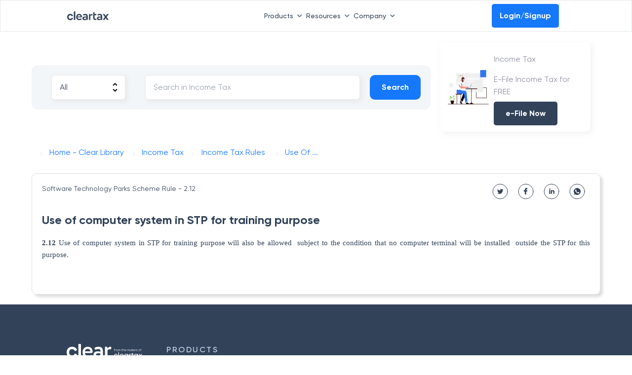

--- FILE ---
content_type: text/html; charset=utf-8
request_url: https://cleartax.in/v/it/income-tax-rules-rules/rule-212-use-of-computer-system-in-stp-for-training-purpose-software-technology-parks-scheme
body_size: 15622
content:
<!DOCTYPE html><html lang="en"><head><link rel="preload" as="image" imageSrcSet="https://assets1.cleartax-cdn.com/finfo/wg-utils/retool/d9f36ac3-77a9-40c6-94fc-20c2e3855457.svg 1x, https://assets1.cleartax-cdn.com/finfo/wg-utils/retool/d9f36ac3-77a9-40c6-94fc-20c2e3855457.svg 2x" fetchpriority="high"/><meta charSet="UTF-8"/><meta name="viewport" content="width=device-width,initial-scale=1"/><link rel="apple-touch-icon" href="https://assets1.cleartax-cdn.com/cleartax/images/1644906212_clearfavicon.png"/><link rel="icon" type="image/png" sizes="32x32" href="https://assets1.cleartax-cdn.com/cleartax/images/1644906212_clearfavicon.png"/><link rel="icon" type="image/png" sizes="16x16" href="https://assets1.cleartax-cdn.com/cleartax/images/1644906212_clearfavicon.png"/><link rel="icon" href="https://assets1.cleartax-cdn.com/cleartax/images/1644906212_clearfavicon.png"/><meta name="robots" content="index,follow"/><meta name="googlebot" content="index,follow"/><meta name="description" content="Income Tax Acts,Income Tax Rules,Income Tax Circulars,Income Tax Notifications,Income Tax Budgets,Income Tax Bills and Direct Taxes Code,Income Tax FAQ - income tax,Income Tax Press release,Income Tax international taxation,Income Tax Case Laws,GST ACTSGST Rules,GST Circulars,GST orders,GST Notifications,GST Ordinance,GST Case laws,GST advance ruling,income tax act 1961,cbic,cbdt,gst,income tax"/><meta name="twitter:card" content="summary_large_image"/><meta name="twitter:site" content="@ClearTax"/><meta property="og:title" content="Tax Library"/><meta property="og:description" content="Income Tax Acts,Income Tax Rules,Income Tax Circulars,Income Tax Notifications,Income Tax Budgets,Income Tax Bills and Direct Taxes Code,Income Tax FAQ - income tax,Income Tax Press release,Income Tax international taxation,Income Tax Case Laws,GST ACTSGST Rules,GST Circulars,GST orders,GST Notifications,GST Ordinance,GST Case laws,GST advance ruling,income tax act 1961,cbic,cbdt,gst,income tax"/><meta property="og:url" content="https://cleartax.in/v/tax-library"/><meta property="og:type" content="website"/><meta property="og:locale" content="en"/><meta property="og:site_name" content="cleartax"/><link rel="canonical" href="https://cleartax.in/v/tax-library"/><title name="title" content="rule 212 use of computer system in stp for training purpose software technology parks scheme">rule 212 use of computer system in stp for training purpose software technology parks scheme</title><meta name="title" content="rule 212 use of computer system in stp for training purpose software technology parks scheme"/><meta name="description" content="rule 212 use of computer system in stp for training purpose software technology parks scheme"/><meta property="og:type" content="website"/><meta property="og:url" content="https://cleartax.in/v/it/income-tax-rules-rules/rule-212-use-of-computer-system-in-stp-for-training-purpose-software-technology-parks-scheme"/><meta property="og:title" content="rule 212 use of computer system in stp for training purpose software technology parks scheme"/><meta property="og:description" content="rule 212 use of computer system in stp for training purpose software technology parks scheme"/><meta property="og:image" content="https://assets1.cleartax-cdn.com/cleartax/images/1618982030_ogimage_tl.png"/><meta property="twitter:card" content="summary_large_image"/><meta property="twitter:url" content="https://cleartax.in/v/it/income-tax-rules-rules/rule-212-use-of-computer-system-in-stp-for-training-purpose-software-technology-parks-scheme"/><meta name="twitter:site" content="@ClearTax_In"/><meta property="twitter:title" content="rule 212 use of computer system in stp for training purpose software technology parks scheme"/><meta property="twitter:description" content="rule 212 use of computer system in stp for training purpose software technology parks scheme"/><meta property="twitter:image" content="https://assets1.cleartax-cdn.com/cleartax/images/1618982030_ogimage_tl.png"/><meta name="twitter:image:src" content="https://assets1.cleartax-cdn.com/social/cleartax-og-image-v5.png"/><meta name="keywords" content="Income Tax Acts,Income Tax Rules,Income Tax Circulars,Income Tax Notifications,Income Tax Budgets,Income Tax Bills and Direct Taxes Code,Income Tax FAQ - income tax,Income Tax Press release,Income Tax international taxation,Income Tax Case Laws,GST ACTSGST Rules,GST Circulars,GST orders,GST Notifications,GST Ordinance,GST Case laws,GST advance ruling,income tax act 1961,cbic,cbdt,gst,income tax"/><link rel="canonical" href="https://cleartax.in/v/it/income-tax-rules-rules/rule-212-use-of-computer-system-in-stp-for-training-purpose-software-technology-parks-scheme"/><link rel="stylesheet" href="https://assets1.cleartax-cdn.com/cleartax/images/1639120629_nottypot.css"/><script src="https://ajax.googleapis.com/ajax/libs/jquery/3.5.1/jquery.min.js"></script><script src="https://assets1.cleartax-cdn.com/cleartax/images/1632576618_nottypot.jquery.min.js"></script><script type="application/ld+json">{&quot;@context&quot;:&quot;https://schema.org&quot;,&quot;@type&quot;:&quot;WebPage&quot;,&quot;name&quot;:&quot;rule 212 use of computer system in stp for training purpose software technology parks scheme&quot;,&quot;url&quot;:&quot;https://cleartax.inrule 212 use of computer system in stp for training purpose software technology parks scheme&quot;,&quot;publisher&quot;:{&quot;@type&quot;:&quot;Organization&quot;,&quot;name&quot;:&quot;ClearTax&quot;,&quot;url&quot;:&quot;https://cleartax.inrule 212 use of computer system in stp for training purpose software technology parks scheme&quot;,&quot;logo&quot;:{&quot;@type&quot;:&quot;ImageObject&quot;,&quot;contentUrl&quot;:&quot;https://assets.clear.in/cleartax/images/1766406131_802e540e16084b0ea6e1ec9d31865fa2.png&quot;}}}</script><script type="application/ld+json">{&quot;@context&quot;:&quot;https://schema.org&quot;,&quot;@type&quot;:&quot;Organization&quot;,&quot;name&quot;:&quot;ClearTax&quot;,&quot;legalName&quot;:&quot;Defmacro Software Pvt. Ltd&quot;,&quot;url&quot;:&quot;https://cleartax.in&quot;,&quot;logo&quot;:&quot;https://assets1.cleartax-cdn.com/cleartax-brand/logos/2018/01/pinchy_yellow_black.png&quot;,&quot;description&quot;:&quot;File Income Tax Returns for FY 2020-21 (AY 2021-22) online with ClearTax. File GST Returns , Invest in Tax saving Mutual funds , Generate B2B E-invoicing &amp; Incorporate your company Via our Tax Experts. ClearTax is fast, safe and easy and accurate for both B2B and B2C. ClearTax handles all cases of Income from Salary, Interest Income. Maximize your deductions by handling all deductions under Section 80 &amp; the rest. Trusted by hundreds of CAs and corporations for filing taxes and TDS&quot;,&quot;foundingDate&quot;:&quot;2014&quot;,&quot;founders&quot;:[{&quot;@type&quot;:&quot;Person&quot;,&quot;name&quot;:&quot;Archit Gupta&quot;},{&quot;@type&quot;:&quot;Person&quot;,&quot;name&quot;:&quot;Srivatsan Chari&quot;},{&quot;@type&quot;:&quot;Person&quot;,&quot;name&quot;:&quot;Ankit Solanki&quot;}],&quot;address&quot;:{&quot;@type&quot;:&quot;PostalAddress&quot;,&quot;streetAddress&quot;:&quot;Building 2A, First Floor, AMR Tech Park&quot;,&quot;addressLocality&quot;:&quot;Bommanahalli&quot;,&quot;addressRegion&quot;:&quot;Bengaluru&quot;,&quot;postalCode&quot;:&quot;560068&quot;,&quot;addressCountry&quot;:&quot;India&quot;},&quot;contactPoint&quot;:{&quot;@type&quot;:&quot;ContactPoint&quot;,&quot;contactType&quot;:&quot;customer support&quot;,&quot;telephone&quot;:&quot;[1800 572 8767]&quot;,&quot;email&quot;:&quot;support@cleartax.in&quot;},&quot;sameAs&quot;:[&quot;https://facebook.com/clearTax&quot;,&quot;https://twitter.com/clearTax_in&quot;,&quot;https://www.linkedin.com/company/cleartaxindia/&quot;,&quot;https://www.youtube.com/channel/UC1_BrnBkaGMgsAcAPC4uE4w&quot;,&quot;https://www.reddit.com/user/cleartaxindia&quot;]}</script><meta name="next-head-count" content="41"/><link rel="preconnect" href="https://www.googletagmanager.com"/><link rel="preconnect" href="https://www.google-analytics.com"/><link rel="preconnect" href="https://assets.clear.in"/><link rel="preconnect" href="https://www.cleartax-cdn.com"/><link rel="preconnect" href="https://assets1.cleartax-cdn.com"/><link rel="preconnect" href="https://www.google.com"/><link rel="preconnect" href="https://www.google.co.in"/><script async="" defer="">window.addEventListener('DOMContentLoaded', (event) => {
              window.onload = function() {
                  setTimeout(function() {
                    (function(w,d,s,l,i){w[l]=w[l]||[];w[l].push({'gtm.start':
                    new Date().getTime(),event:'gtm.js'});var f=d.getElementsByTagName(s)[0],
                    j=d.createElement(s),dl=l!='dataLayer'?'&l='+l:'';j.async=true;j.src=
                    'https://www.googletagmanager.com/gtm.js?id='+i+dl;f.parentNode.insertBefore(j,f);
                    })(window,document,'script','dataLayer','GTM-57FJRVZ');
                  }, 5000);
              };
          });</script><script src="https://cdnt.netcoresmartech.com/smartechclient.js"></script><script>
  smartech('create', 'ADGMOT35CHFLVDHBJNIG50K969LDU2TA8C7MKS9PFOOS7EM0NHN0' , "tin");
smartech('register', '70f935d588c5db087fd2382e915e8347');
smartech('identify', '');
    smartech('dispatch',1,{});
  </script><script async="" defer="" src="https://www.googletagmanager.com/gtag/js?id=G-4TX14F3R0D"></script><script async="" defer="" id="gtag-init">
              window.dataLayer = window.dataLayer || [];
              function gtag(){dataLayer.push(arguments);}
              gtag('js', new Date());
              gtag('config', 'G-4TX14F3R0D', {
                page_path: window.location.pathname,
              });
            </script><script async="" defer="" src="https://www.googletagmanager.com/gtag/js?id=G-C37VX8T52R"></script><script async="" defer="" id="gtag-init">
              window.dataLayer = window.dataLayer || [];
              function gtag(){dataLayer.push(arguments);}
              gtag('js', new Date());
              gtag('config', 'G-C37VX8T52R', {
                page_path: window.location.pathname,
              });
            </script><script>function initApollo(){var n=Math.random().toString(36).substring(7),o=document.createElement("script");
o.src="https://assets.apollo.io/micro/website-tracker/tracker.iife.js?nocache="+n,o.async=!0,o.defer=!0,
o.onload=function(){window.trackingFunctions.onLoad({appId:"6809d72126feb00011535d7e"})},
document.head.appendChild(o)}initApollo();</script><link rel="preload" href="/frontier/_next/static/css/4b7469dc2dab378c.css" as="style"/><link rel="stylesheet" href="/frontier/_next/static/css/4b7469dc2dab378c.css" data-n-g=""/><link rel="preload" href="/frontier/_next/static/css/521cf458b762a676.css" as="style"/><link rel="stylesheet" href="/frontier/_next/static/css/521cf458b762a676.css" data-n-p=""/><noscript data-n-css=""></noscript><script defer="" nomodule="" src="/frontier/_next/static/chunks/polyfills-42372ed130431b0a.js"></script><script src="/frontier/_next/static/chunks/webpack-4310137a40ec31b1.js" defer=""></script><script src="/frontier/_next/static/chunks/framework-bace61cb1907ff66.js" defer=""></script><script src="/frontier/_next/static/chunks/main-c18edee2deb85879.js" defer=""></script><script src="/frontier/_next/static/chunks/pages/_app-229892d86cd65409.js" defer=""></script><script src="/frontier/_next/static/chunks/29107295-daacd1ee8c0b15a5.js" defer=""></script><script src="/frontier/_next/static/chunks/4b358913-67702f310f28274e.js" defer=""></script><script src="/frontier/_next/static/chunks/8184-3e2b9814512f6a5c.js" defer=""></script><script src="/frontier/_next/static/chunks/3281-a04c1748045cf02f.js" defer=""></script><script src="/frontier/_next/static/chunks/8297-25faa1272496ea11.js" defer=""></script><script src="/frontier/_next/static/chunks/pages/cleartax.in/v/it/%5Bmodel%5D/%5BpostID%5D-05e398c12990604b.js" defer=""></script><script src="/frontier/_next/static/-0-Y253RrDmFraGnZ2lg9/_buildManifest.js" defer=""></script><script src="/frontier/_next/static/-0-Y253RrDmFraGnZ2lg9/_ssgManifest.js" defer=""></script><style data-styled="" data-styled-version="5.3.11">.fKDQGL .mainHead{font-weight:600;font-size:16px;text-transform:uppercase;-webkit-letter-spacing:0.16em;-moz-letter-spacing:0.16em;-ms-letter-spacing:0.16em;letter-spacing:0.16em;color:#C0CBD9;}/*!sc*/
.fKDQGL .borderBottom{padding-bottom:8px;border-bottom:0.5px solid #9BAABD;}/*!sc*/
.fKDQGL .borderTop{border-top:0.5px solid #9BAABD;}/*!sc*/
.fKDQGL .subHead{font-weight:600;font-size:16px;color:#C0CBD9;margin-top:32px;margin-bottom:14px;}/*!sc*/
.fKDQGL .sectionHead{font-weight:600;font-size:16px;color:#C0CBD9;margin-bottom:14px;}/*!sc*/
.fKDQGL .list-width{max-width:-webkit-fit-content;max-width:-moz-fit-content;max-width:fit-content;}/*!sc*/
@media (max-width:768px){.fKDQGL .list-width{width:100%;}}/*!sc*/
.fKDQGL .list{font-weight:400;font-size:14px;color:#929FB0;margin-bottom:8px;cursor:pointer;}/*!sc*/
.fKDQGL .list:hover{-webkit-text-decoration-line:underline;text-decoration-line:underline;color:#ffffff;font-weight:600;}/*!sc*/
.fKDQGL .buttonList{font-weight:400;font-size:14px;color:#EDEFF2;background:rgba(146,159,176,0.3);opacity:0.6;border:0.5px solid #C0CBD9;border-radius:4px;padding:0px 12px;width:auto;cursor:pointer;}/*!sc*/
.fKDQGL .buttonList:hover{opacity:1;font-weight:600;color:#314259;background:rgba(255,255,255,0.9);border:0.5px solid rgba(255,255,255,0.8);}/*!sc*/
.fKDQGL .greyMedium{color:#C0CBD9;}/*!sc*/
.fKDQGL .fontLight{color:#929FB0;}/*!sc*/
.fKDQGL .background_color{background:'#151515';}/*!sc*/
.fKDQGL .background_color_international{background-color:#050520;}/*!sc*/
.fKDQGL .rtl{direction:rtl;}/*!sc*/
data-styled.g1[id="styles__FooterStyle-sc-1g5lmsf-0"]{content:"fKDQGL,"}/*!sc*/
@font-face{font-family:"Gilroy";font-weight:normal;src:url('https://assets.clear.in/cleartax/images/1744895945_1606117730_gilroy_regular.woff2') format('woff2');font-display:swap;}/*!sc*/
@font-face{font-family:"Gilroy";font-weight:500;src:url('https://assets.clear.in/cleartax/images/1744896293_1606117853_gilroy_medium.woff2') format('woff2');font-display:swap;}/*!sc*/
@font-face{font-family:"Gilroy";font-weight:600;src:url('https://assets.clear.in/cleartax/images/1744896500_1606117950_gilroy_semibold.woff2') format('woff2');font-display:swap;}/*!sc*/
@font-face{font-family:"Gilroy";font-weight:700;src:url('https://assets.clear.in/cleartax/images/1744896596_1606118037_gilroy_bold.woff2') format('woff2');font-display:swap;}/*!sc*/
@font-face{font-family:"Gilroy";font-weight:800;src:url('https://assets.clear.in/cleartax/images/1744896619_1606118078_gilroy_extrabold.woff2') format('woff2');font-display:swap;}/*!sc*/
body{font-family:'Gilroy',sans-serif;}/*!sc*/
data-styled.g2[id="sc-global-fyxizW1"]{content:"sc-global-fyxizW1,"}/*!sc*/
.kIvfmR{width:65vw;left:17%;}/*!sc*/
@media (min-width:768px) and (max-width:1023px){.kIvfmR{width:auto;}}/*!sc*/
.bKhENa{width:16vw;}/*!sc*/
@media (min-width:768px) and (max-width:1023px){.bKhENa{width:auto;}}/*!sc*/
data-styled.g43[id="GeneralDropdown__DropdownStyle-sc-bg94pf-0"]{content:"kIvfmR,bKhENa,"}/*!sc*/
.edRLdB{width:100%;padding:0 5%;}/*!sc*/
data-styled.g61[id="itPost__MainContainer-sc-na68ca-0"]{content:"edRLdB,"}/*!sc*/
.fmknWj{width:100%;padding:20px;margin:20px 0;border:1px solid #dfdfdf;border-radius:10px;box-shadow:5px 5px 5px #dfdfdf;}/*!sc*/
.fmknWj .header{width:80%;font-size:24px;font-weight:700;margin:20px 0;color:#314259;}/*!sc*/
.fmknWj .results{color:#314259;}/*!sc*/
.fmknWj .results p{font-weight:500 !important;font-size:18px !important;}/*!sc*/
@media (max-width:768px){.fmknWj .header{width:100%;}}/*!sc*/
data-styled.g62[id="itPost__ResultView-sc-na68ca-1"]{content:"fmknWj,"}/*!sc*/
.eqoBzs{display:-webkit-box;display:-webkit-flex;display:-ms-flexbox;display:flex;position:relative;height:40px;}/*!sc*/
.eqoBzs .subHeader{font-size:14px;}/*!sc*/
.eqoBzs .shareContainer{display:-webkit-box;display:-webkit-flex;display:-ms-flexbox;display:flex;position:absolute;right:0;}/*!sc*/
.eqoBzs .shareContainer a{margin:0 10px;}/*!sc*/
@media (max-width:768px){.eqoBzs{width:auto;padding:0;margin:0;}.eqoBzs .shareContainer{display:none;}}/*!sc*/
data-styled.g63[id="itPost__HeaderContainer-sc-na68ca-2"]{content:"eqoBzs,"}/*!sc*/
.cezDbf{display:inline-block;margin:0 0 10px;}/*!sc*/
.cezDbf .crums{padding:0;text-transform:capitalize;}/*!sc*/
.cezDbf .crums:before{border-style:solid;border-width:1px 1px 0 0;content:'';display:inline-block;height:6px;padding:0;position:relative;top:12px;margin:0 15px;-webkit-transform:rotate(45deg);-ms-transform:rotate(45deg);-webkit-transform:rotate(45deg);-ms-transform:rotate(45deg);transform:rotate(45deg);vertical-align:top;width:6px;}/*!sc*/
.cezDbf .grey{color:grey;}/*!sc*/
data-styled.g64[id="itPost__BreadCrum-sc-na68ca-3"]{content:"cezDbf,"}/*!sc*/
.iegRsl{display:-webkit-box;display:-webkit-flex;display:-ms-flexbox;display:flex;margin:20px 0;-webkit-align-items:center;-webkit-box-align:center;-ms-flex-align:center;align-items:center;}/*!sc*/
@media (max-width:768px){.iegRsl{display:grid;}}/*!sc*/
data-styled.g65[id="styles__SearchContainer-sc-f2cgq0-0"]{content:"iegRsl,"}/*!sc*/
.hiMhXB{display:-webkit-box;display:-webkit-flex;display:-ms-flexbox;display:flex;background:#f3f6f9;border-radius:12px;padding:20px;margin:10px 0;width:75%;}/*!sc*/
.hiMhXB .onlyFilter{width:100%;display:-webkit-box;display:-webkit-flex;display:-ms-flexbox;display:flex;}/*!sc*/
.hiMhXB select{padding:0 10px;background:#fff;}/*!sc*/
.hiMhXB input{width:100%;padding:0 20px;}/*!sc*/
.hiMhXB select.searchEle{background-image:url('[data-uri]');background-position:calc(100% - 0.5rem),100% 0;background-size:1.5em 1.5em;background-repeat:no-repeat;}/*!sc*/
.hiMhXB .searchEle{padding:0.5em 3.5em 0.5em 1em;-webkit-box-sizing:border-box;-moz-box-sizing:border-box;box-sizing:border-box;-webkit-appearance:none;-moz-appearance:none;margin:0 20px;min-width:150px;height:50px;border:1px solid #8080802b;border-radius:6px;box-shadow:4px 4px 10px #dfdfdf9e;}/*!sc*/
@media (max-width:768px){.hiMhXB{display:block;background:#cce7ff;width:100%;}.hiMhXB .onlyFilter{-webkit-flex-direction:column-reverse;-ms-flex-direction:column-reverse;flex-direction:column-reverse;}.hiMhXB .searchEle{width:100%;margin:10px 0;}}/*!sc*/
data-styled.g67[id="styles__SearchBox-sc-f2cgq0-2"]{content:"hiMhXB,"}/*!sc*/
.bwKiiD{display:-webkit-box;display:-webkit-flex;display:-ms-flexbox;display:flex;border-radius:10px;box-shadow:3px 3px 12px #dfdfdf75;margin:10px 20px;cursor:pointer;padding:10px;padding:5px;-webkit-align-items:center;-webkit-box-align:center;-ms-flex-align:center;align-items:center;}/*!sc*/
.bwKiiD img{width:35%;padding:5px 10px;height:80px;}/*!sc*/
.bwKiiD .header{font-size:20px;font-weight:700;padding:8px 0;}/*!sc*/
.bwKiiD .content{margin:0;font-size:16px;font-weight:400;line-height:25px;}/*!sc*/
.bwKiiD a{color:#314259;}/*!sc*/
.bwKiiD a:hover{-webkit-text-decoration:none;text-decoration:none;}/*!sc*/
.bwKiiD:hover{box-shadow:3px 3px 12px #dfdfdf;}/*!sc*/
@media (max-width:768px){.bwKiiD{padding:5px;margin:10px 0;}.bwKiiD .content,.bwKiiD .header{padding:0 10px;}}/*!sc*/
data-styled.g68[id="styles__SideBanner-sc-f2cgq0-3"]{content:"bwKiiD,"}/*!sc*/
.gdaRgE .btnMobile{height:50px;padding:6px 24px 6px 24px;background:#1678fb;cursor:pointer;font-weight:700;text-align:center;color:#fff;border-radius:10px;display:-webkit-inline-box;display:-webkit-inline-flex;display:-ms-inline-flexbox;display:inline-flex;-webkit-box-pack:center;-webkit-justify-content:center;-ms-flex-pack:center;justify-content:center;-webkit-align-items:center;-webkit-box-align:center;-ms-flex-align:center;align-items:center;}/*!sc*/
@media (max-width:768px){.gdaRgE{display:block;}.gdaRgE .btnMobile{width:100%;padding:5px;background:#1678fb;margin:20px 0 10px;cursor:pointer;font-weight:700;text-align:center;color:#fff;border-radius:10px;}.gdaRgE .resetBtnMobile{color:#1678fb;font-weight:700;font-size:16px;-webkit-align-self:center;-ms-flex-item-align:center;text-align:center;cursor:pointer;padding:20px 0 0;}}/*!sc*/
data-styled.g69[id="styles__OnlyMobile-sc-f2cgq0-4"]{content:"gdaRgE,"}/*!sc*/
</style></head><body><noscript><iframe src="https://www.googletagmanager.com/ns.html?id=GTM-57FJRVZ"
           height="0" width="0" style="display:none;visibility:hidden"></iframe></noscript> <div id="__next"><div data-testid="Homepage"><div class="sm:hidden mb-2" data-testid="clear-navbar"><div class="bg-white p-2 px-0 w-full h-16 border border-b border-b-gray-200 flex items-center fixed z-20 font-medium sm:px-0" id="navbar" data-testid="Header"><nav class="flex text-s-14 z-20 w-full font-medium wg-container gap-1"><a href="" class="inline-flex items-center w-1/12"><img alt="Picture of the author" fetchpriority="high" width="120" height="20" decoding="async" data-nimg="1" style="color:transparent" srcSet="https://assets1.cleartax-cdn.com/finfo/wg-utils/retool/d9f36ac3-77a9-40c6-94fc-20c2e3855457.svg 1x, https://assets1.cleartax-cdn.com/finfo/wg-utils/retool/d9f36ac3-77a9-40c6-94fc-20c2e3855457.svg 2x" src="https://assets1.cleartax-cdn.com/finfo/wg-utils/retool/d9f36ac3-77a9-40c6-94fc-20c2e3855457.svg"/></a><div class="w-7/12 items-center justify-end gap-10 bg-white inline-flex flex-grow z-50 sm:w-full sm:flex-row sm:shadow-sm"><div><button type="button" class="font-medium inline-flex w-auto py-2 rounded text-font-500 transition duration-150 ease-in-out whitespace-nowrap items-center justify-start sm:w-full sm:justify-between focus:outline-none" id="menu-button" aria-expanded="true" aria-haspopup="true">Products<span class=" px-2"><svg width="10" class="rotate-180 " height="6" viewBox="0 0 10 6" fill="none" xmlns="http://www.w3.org/2000/svg"><path d="M0.83712 5.5028C1.16307 5.82646 1.68939 5.82553 2.0142 5.50072L5.24336 2.27156L8.48054 5.50169C8.80529 5.82573 9.33115 5.82544 9.65554 5.50104C9.98019 5.1764 9.98019 4.65005 9.65554 4.3254L5.83262 0.502481C5.50718 0.177044 4.97954 0.177044 4.65411 0.502481L0.835034 4.32155C0.508602 4.64799 0.509537 5.17752 0.83712 5.5028Z" fill="#596C85"></path></svg></span></button><div class="GeneralDropdown__DropdownStyle-sc-bg94pf-0 kIvfmR  hidden  origin-top-right rounded-md shadow-md sm:shadow-none absolute z-50 pt-2 focus:outline-none overflow-hidden sm:overflow-y-scroll md:max-h-[80vh] md:overflow-y-scroll" role="menu" aria-orientation="vertical" aria-labelledby="menu-button" tabindex="-1"><div class="bg-white"><div class="flex"><div class="w-1/3 py-8 bg-white "><span class="anchor" id="INDIVIDUAL PRODUCTS"></span><h6 class="text-base font-semibold text-font-200 border-b pb-2 mb-2 mx-8 whitespace-nowrap uppercase sm:text-s-14 sm:mx-0">INDIVIDUAL PRODUCTS</h6><a href="https://cleartax.in/gst?utm_ref=undefined_pages_navbar" target="_blank" class="group text-black  hover:bg-[#F4F9FF] w-full px-6 py-2 font-md text-sm flex items-start text-base sm:p-1" role="menuitem" tabindex="-1" id="menu-item-GST" rel="noreferrer" data-label="gst"><div class="w-2/12 sm:w-1/12"><img src="https://assets1.cleartax-cdn.com/cleartax/images/1676974643_group10000041431.png" alt="" width="38" loading="lazy" height="38" class="sm:w-8 sm:h-8"/></div><div class="w-10/12 pt-2 pl-2 sm:w-11/12"><div class="text-s-14 font-semibold text-font-500 sm:font-medium">GST</div><p class="hidden text-s-12 text-font-500 mt-2 group-hover:block">G1-G9 filing ASP/GSP solution</p></div></a><a href="https://www.clear.in/ap-automation-software?utm_ref=undefined_pages_navbar" target="_blank" class="group text-black  hover:bg-[#F4F9FF] w-full px-6 py-2 font-md text-sm flex items-start text-base sm:p-1" role="menuitem" tabindex="-1" id="menu-item-Accounts Payable" rel="noreferrer" data-label="Accounts Payable"><div class="w-2/12 sm:w-1/12"><img src="https://assets.clear.in/cleartax/images/1702036465_group181447822.png" alt="" width="38" loading="lazy" height="38" class="sm:w-8 sm:h-8"/></div><div class="w-10/12 pt-2 pl-2 sm:w-11/12"><div class="text-s-14 font-semibold text-font-500 sm:font-medium">Accounts Payable</div><p class="hidden text-s-12 text-font-500 mt-2 group-hover:block">Elevate processes with AI automation and vendor delight</p></div></a><a href="https://cleartax.in/vendor-management-software?utm_ref=undefined_pages_navbar" target="_blank" class="group text-black  hover:bg-[#F4F9FF] w-full px-6 py-2 font-md text-sm flex items-start text-base sm:p-1" role="menuitem" tabindex="-1" id="menu-item-Vendor Management" rel="noreferrer" data-label="vendor-management"><div class="w-2/12 sm:w-1/12"><img src="https://assets.clear.in/cleartax/images/1719471777_group1000004140.svg" alt="" width="38" loading="lazy" height="38" class="sm:w-8 sm:h-8"/></div><div class="w-10/12 pt-2 pl-2 sm:w-11/12"><div class="text-s-14 font-semibold text-font-500 sm:font-medium">Vendor Management</div><p class="hidden text-s-12 text-font-500 mt-2 group-hover:block">Streamline vendor management and collaboration in one unified portal</p></div></a><a href="https://cleartax.in/s/max-itc?utm_ref=undefined_pages_navbar" target="_blank" class="group text-black  hover:bg-[#F4F9FF] w-full px-6 py-2 font-md text-sm flex items-start text-base sm:p-1" role="menuitem" tabindex="-1" id="menu-item-MaxITC" rel="noreferrer" data-label="maxITC"><div class="w-2/12 sm:w-1/12"><img src="https://assets1.cleartax-cdn.com/cleartax/images/1676974439_group1000004144.png" alt="" width="38" loading="lazy" height="38" class="sm:w-8 sm:h-8"/></div><div class="w-10/12 pt-2 pl-2 sm:w-11/12"><div class="text-s-14 font-semibold text-font-500 sm:font-medium">MaxITC</div><p class="hidden text-s-12 text-font-500 mt-2 group-hover:block">Optimise ITC for profitability</p></div></a><a href="https://cleartax.in/s/e-invoicing-enterprise-software?utm_ref=undefined_pages_navbar" target="_blank" class="group text-black  hover:bg-[#F4F9FF] w-full px-6 py-2 font-md text-sm flex items-start text-base sm:p-1" role="menuitem" tabindex="-1" id="menu-item-E-Invoicing &amp; E-Way Bill" rel="noreferrer" data-label="e-invoice_bill"><div class="w-2/12 sm:w-1/12"><img src="https://assets1.cleartax-cdn.com/cleartax/images/1676974427_group1000004146.png" alt="" width="38" loading="lazy" height="38" class="sm:w-8 sm:h-8"/></div><div class="w-10/12 pt-2 pl-2 sm:w-11/12"><div class="text-s-14 font-semibold text-font-500 sm:font-medium">E-Invoicing &amp; E-Way Bill</div><p class="hidden text-s-12 text-font-500 mt-2 group-hover:block">Bulk invoicing within any ERP</p></div></a><a href="https://cleartax.in/tds?utm_ref=undefined_pages_navbar" target="_blank" class="group text-black  hover:bg-[#F4F9FF] w-full px-6 py-2 font-md text-sm flex items-start text-base sm:p-1" role="menuitem" tabindex="-1" id="menu-item-TDS" rel="noreferrer" data-label="tds"><div class="w-2/12 sm:w-1/12"><img src="https://assets1.cleartax-cdn.com/cleartax/images/1676974413_group1000004148.png" alt="" width="38" loading="lazy" height="38" class="sm:w-8 sm:h-8"/></div><div class="w-10/12 pt-2 pl-2 sm:w-11/12"><div class="text-s-14 font-semibold text-font-500 sm:font-medium">TDS</div><p class="hidden text-s-12 text-font-500 mt-2 group-hover:block">e-TDS return filing solution</p></div></a><a href="https://clear.in/invoice-discounting?utm_ref=undefined_pages_navbar" target="_blank" class="group text-black  hover:bg-[#F4F9FF] w-full px-6 py-2 font-md text-sm flex items-start text-base sm:p-1" role="menuitem" tabindex="-1" id="menu-item-Invoice Discounting" rel="noreferrer" data-label="einvoicing_discounting"><div class="w-2/12 sm:w-1/12"><img src="https://assets.clear.in/cleartax/images/1702037563_cleartds.png" alt="" width="38" loading="lazy" height="38" class="sm:w-8 sm:h-8"/></div><div class="w-10/12 pt-2 pl-2 sm:w-11/12"><div class="text-s-14 font-semibold text-font-500 sm:font-medium">Invoice Discounting</div><p class="hidden text-s-12 text-font-500 mt-2 group-hover:block">Maximise EBITDA with early vendor payments</p></div></a><a href="https://www.clear.in/invoice-financing?utm_ref=undefined_pages_navbar" target="_blank" class="group text-black  hover:bg-[#F4F9FF] w-full px-6 py-2 font-md text-sm flex items-start text-base sm:p-1" role="menuitem" tabindex="-1" id="menu-item-Financing" rel="noreferrer" data-label="financing"><div class="w-2/12 sm:w-1/12"><img src="https://assets.clear.in/cleartax/images/1702036542_financing.png" alt="" width="38" loading="lazy" height="38" class="sm:w-8 sm:h-8"/></div><div class="w-10/12 pt-2 pl-2 sm:w-11/12"><div class="text-s-14 font-semibold text-font-500 sm:font-medium">Financing</div><p class="hidden text-s-12 text-font-500 mt-2 group-hover:block">Instant working capital financing</p></div></a><a href="https://www.clear.in/s/secretarial-automation-software?utm_ref=undefined_pages_navbar" target="_blank" class="group text-black  hover:bg-[#F4F9FF] w-full px-6 py-2 font-md text-sm flex items-start text-base sm:p-1" role="menuitem" tabindex="-1" id="menu-item-CimplyFive" rel="noreferrer" data-label="cimplyfive"><div class="w-2/12 sm:w-1/12"><img src="https://assets1.cleartax-cdn.com/cleartax/images/1676974740_group1000003267.png" alt="" width="38" loading="lazy" height="38" class="sm:w-8 sm:h-8"/></div><div class="w-10/12 pt-2 pl-2 sm:w-11/12"><div class="text-s-14 font-semibold text-font-500 sm:font-medium">CimplyFive</div><p class="hidden text-s-12 text-font-500 mt-2 group-hover:block">Automated secretarial compliance</p></div></a></div><div class="w-1/3 py-8 bg-white "><span class="anchor" id="PRODUCT SUITES"></span><h6 class="text-base font-semibold text-font-200 border-b pb-2 mb-2 mx-8 whitespace-nowrap uppercase sm:text-s-14 sm:mx-0">PRODUCT SUITES</h6><a href="https://www.clear.in/clear-finance-cloud?utm_ref=undefined_pages_navbar" target="_blank" class="group text-black  hover:bg-[#F4F9FF] w-full px-6 py-2 font-md text-sm flex items-start text-base sm:p-1" role="menuitem" tabindex="-1" id="menu-item-Clear Finance Cloud" rel="noreferrer" data-label="cfc"><div class="w-2/12 sm:w-1/12"><img src="https://assets1.cleartax-cdn.com/cleartax/images/1676974199_group1000004141.png" alt="" width="38" loading="lazy" height="38" class="sm:w-8 sm:h-8"/></div><div class="w-10/12 pt-2 pl-2 sm:w-11/12"><div class="text-s-14 font-semibold text-font-500 sm:font-medium">Clear Finance Cloud</div><p class="hidden text-s-12 text-font-500 mt-2 group-hover:block">Connected finance ecosystem for process automation, greater control, higher savings and productivity</p></div></a><a href="https://cleartax.in/s/clear-compliance-cloud?utm_ref=undefined_pages_navbar" target="_blank" class="group text-black  hover:bg-[#F4F9FF] w-full px-6 py-2 font-md text-sm flex items-start text-base sm:p-1" role="menuitem" tabindex="-1" id="menu-item-Clear Compliance Cloud" rel="noreferrer" data-label="compliance_cloud"><div class="w-2/12 sm:w-1/12"><img src="https://assets1.cleartax-cdn.com/cleartax/images/1676974194_group1000004142.png" alt="" width="38" loading="lazy" height="38" class="sm:w-8 sm:h-8"/></div><div class="w-10/12 pt-2 pl-2 sm:w-11/12"><div class="text-s-14 font-semibold text-font-500 sm:font-medium">Clear Compliance Cloud</div><p class="hidden text-s-12 text-font-500 mt-2 group-hover:block">GST and direct tax compliance</p></div></a><a href="https://cleartax.in/supply-chain-automation-solution?utm_ref=undefined_pages_navbar" target="_blank" class="group text-black  hover:bg-[#F4F9FF] w-full px-6 py-2 font-md text-sm flex items-start text-base sm:p-1" role="menuitem" tabindex="-1" id="menu-item-Clear Supply Chain Cloud" rel="noreferrer" data-label="cscc"><div class="w-2/12 sm:w-1/12"><img src="https://assets.clear.in/cleartax/images/1716990871_supplaychain_.svg" alt="" width="38" loading="lazy" height="38" class="sm:w-8 sm:h-8"/></div><div class="w-10/12 pt-2 pl-2 sm:w-11/12"><div class="text-s-14 font-semibold text-font-500 sm:font-medium">Clear Supply Chain Cloud</div><p class="hidden text-s-12 text-font-500 mt-2 group-hover:block">Complete supply chain solution for ultimate control, effortless collaboration, and assured compliance</p></div></a></div><div class="w-1/3 py-8 bg-clearsky-60 "><span class="anchor" id="CONSUMER PRODUCTS"></span><h6 class="text-base font-semibold text-font-200 border-b pb-2 mb-2 mx-8 whitespace-nowrap uppercase sm:text-s-14 sm:mx-0">CONSUMER PRODUCTS</h6><a href="https://cleartax.in/income-tax-efiling?utm_ref=undefined_pages_navbar" target="_blank" class="group text-black  hover:bg-[#E7F1FE] w-full px-6 py-2 font-md text-sm flex items-start text-base sm:p-1" role="menuitem" tabindex="-1" id="menu-item-ITR Filing" rel="noreferrer" data-label="itr"><div class="w-2/12 sm:w-1/12"><img src="https://assets1.cleartax-cdn.com/cleartax/images/1676974114_group1000004140.png" alt="" width="38" loading="lazy" height="38" class="sm:w-8 sm:h-8"/></div><div class="w-10/12 pt-2 pl-2 sm:w-11/12"><div class="text-s-14 font-semibold text-font-500 sm:font-medium">ITR Filing</div><p class="hidden text-s-12 text-font-500 mt-2 group-hover:block">File ITR in 3 minutes</p></div></a><a href="https://cleartax.in/services?utm_ref=undefined_pages_navbar" target="_blank" class="group text-black  hover:bg-[#E7F1FE] w-full px-6 py-2 font-md text-sm flex items-start text-base sm:p-1" role="menuitem" tabindex="-1" id="menu-item-Tax Consultant Services" rel="noreferrer" data-label="tax_experts"><div class="w-2/12 sm:w-1/12"><img src="https://assets1.cleartax-cdn.com/cleartax/images/1683876285_taxconsultant.png" alt="" width="38" loading="lazy" height="38" class="sm:w-8 sm:h-8"/></div><div class="w-10/12 pt-2 pl-2 sm:w-11/12"><div class="text-s-14 font-semibold text-font-500 sm:font-medium">Tax Consultant Services</div><p class="hidden text-s-12 text-font-500 mt-2 group-hover:block">For Personal Tax and business compliances</p></div></a></div></div></div></div></div><div><button type="button" class="font-medium inline-flex w-auto py-2 rounded text-font-500 transition duration-150 ease-in-out whitespace-nowrap items-center justify-start sm:w-full sm:justify-between focus:outline-none" id="menu-button" aria-expanded="true" aria-haspopup="true">Resources<span class=" px-2"><svg width="10" class="rotate-180 " height="6" viewBox="0 0 10 6" fill="none" xmlns="http://www.w3.org/2000/svg"><path d="M0.83712 5.5028C1.16307 5.82646 1.68939 5.82553 2.0142 5.50072L5.24336 2.27156L8.48054 5.50169C8.80529 5.82573 9.33115 5.82544 9.65554 5.50104C9.98019 5.1764 9.98019 4.65005 9.65554 4.3254L5.83262 0.502481C5.50718 0.177044 4.97954 0.177044 4.65411 0.502481L0.835034 4.32155C0.508602 4.64799 0.509537 5.17752 0.83712 5.5028Z" fill="#596C85"></path></svg></span></button><div class="GeneralDropdown__DropdownStyle-sc-bg94pf-0 kIvfmR  hidden  origin-top-right rounded-md shadow-md sm:shadow-none absolute z-50 pt-2 focus:outline-none overflow-hidden sm:overflow-y-scroll md:max-h-[80vh] md:overflow-y-scroll" role="menu" aria-orientation="vertical" aria-labelledby="menu-button" tabindex="-1"><div class="bg-white"><div class="flex"><div class="w-1/3 py-8 bg-white "><span class="anchor" id="READ"></span><h6 class="text-base font-semibold text-font-200 border-b pb-2 mb-2 mx-8 whitespace-nowrap uppercase sm:text-s-14 sm:mx-0">READ</h6><a href="https://cleartax.in/s/enterprise-case-studies?utm_ref=undefined_pages_navbar" target="_blank" class="group text-black  hover:bg-[#F4F9FF] w-full px-6 py-2 font-md text-sm flex items-start text-base sm:p-1" role="menuitem" tabindex="-1" id="menu-item-Case Studies" rel="noreferrer" data-label="case_studies"><div class="w-2/12 sm:w-1/12"><img src="https://assets1.cleartax-cdn.com/cleartax/images/1683196404_case_studies.png" alt="" width="38" loading="lazy" height="38" class="sm:w-8 sm:h-8"/></div><div class="w-10/12 pt-2 pl-2 sm:w-11/12"><div class="text-s-14 font-semibold text-font-500 sm:font-medium">Case Studies</div></div></a><a href="https://cleartax.in/s/enterprise-whitepapers?utm_ref=undefined_pages_navbar" target="_blank" class="group text-black  hover:bg-[#F4F9FF] w-full px-6 py-2 font-md text-sm flex items-start text-base sm:p-1" role="menuitem" tabindex="-1" id="menu-item-Opinion Notes" rel="noreferrer" data-label="opinion_notes"><div class="w-2/12 sm:w-1/12"><img src="https://assets1.cleartax-cdn.com/cleartax/images/1683877966_opinion_notes.png" alt="" width="38" loading="lazy" height="38" class="sm:w-8 sm:h-8"/></div><div class="w-10/12 pt-2 pl-2 sm:w-11/12"><div class="text-s-14 font-semibold text-font-500 sm:font-medium">Opinion Notes</div></div></a><a href="https://docs.cleartax.in/product-help-and-support/?utm_ref=undefined_pages_navbar" target="_blank" class="group text-black  hover:bg-[#F4F9FF] w-full px-6 py-2 font-md text-sm flex items-start text-base sm:p-1" role="menuitem" tabindex="-1" id="menu-item-Product Guides" rel="noreferrer" data-label="product_guides"><div class="w-2/12 sm:w-1/12"><img src="https://assets1.cleartax-cdn.com/cleartax/images/1683196200_product_guides.png" alt="" width="38" loading="lazy" height="38" class="sm:w-8 sm:h-8"/></div><div class="w-10/12 pt-2 pl-2 sm:w-11/12"><div class="text-s-14 font-semibold text-font-500 sm:font-medium">Product Guides</div></div></a><a href="https://news.cleartax.in/?utm_ref=undefined_pages_navbar" target="_blank" class="group text-black  hover:bg-[#F4F9FF] w-full px-6 py-2 font-md text-sm flex items-start text-base sm:p-1" role="menuitem" tabindex="-1" id="menu-item-Newsroom" rel="noreferrer" data-label="newsroom"><div class="w-2/12 sm:w-1/12"><img src="https://assets1.cleartax-cdn.com/cleartax/images/1683196211_newsroom.png" alt="" width="38" loading="lazy" height="38" class="sm:w-8 sm:h-8"/></div><div class="w-10/12 pt-2 pl-2 sm:w-11/12"><div class="text-s-14 font-semibold text-font-500 sm:font-medium">Newsroom</div></div></a><a href="https://cleartax.in/income-tax-efiling?utm_ref=undefined_pages_navbar#guide-section" target="_blank" class="group text-black  hover:bg-[#F4F9FF] w-full px-6 py-2 font-md text-sm flex items-start text-base sm:p-1" role="menuitem" tabindex="-1" id="menu-item-Blog" rel="noreferrer" data-label="blog"><div class="w-2/12 sm:w-1/12"><img src="https://assets1.cleartax-cdn.com/cleartax/images/1683196222_blog.png" alt="" width="38" loading="lazy" height="38" class="sm:w-8 sm:h-8"/></div><div class="w-10/12 pt-2 pl-2 sm:w-11/12"><div class="text-s-14 font-semibold text-font-500 sm:font-medium">Blog</div></div></a></div><div class="w-1/3 py-8 bg-white "><span class="anchor" id="WATCH"></span><h6 class="text-base font-semibold text-font-200 border-b pb-2 mb-2 mx-8 whitespace-nowrap uppercase sm:text-s-14 sm:mx-0">WATCH</h6><a href="https://cleartax.in/s/webinars?utm_ref=undefined_pages_navbar" target="_blank" class="group text-black  hover:bg-[#F4F9FF] w-full px-6 py-2 font-md text-sm flex items-start text-base sm:p-1" role="menuitem" tabindex="-1" id="menu-item-Webinars" rel="noreferrer" data-label="webinars"><div class="w-2/12 sm:w-1/12"><img src="https://assets1.cleartax-cdn.com/cleartax/images/1683196239_webinars.png" alt="" width="38" loading="lazy" height="38" class="sm:w-8 sm:h-8"/></div><div class="w-10/12 pt-2 pl-2 sm:w-11/12"><div class="text-s-14 font-semibold text-font-500 sm:font-medium">Webinars</div></div></a><a href="https://docs.cleartax.in/product-help-and-support/video-tutorials?utm_ref=undefined_pages_navbar" target="_blank" class="group text-black  hover:bg-[#F4F9FF] w-full px-6 py-2 font-md text-sm flex items-start text-base sm:p-1" role="menuitem" tabindex="-1" id="menu-item-Product Guides - Videos" rel="noreferrer" data-label="product_guides"><div class="w-2/12 sm:w-1/12"><img src="https://assets1.cleartax-cdn.com/cleartax/images/1683196252_product_guidevideos.png" alt="" width="38" loading="lazy" height="38" class="sm:w-8 sm:h-8"/></div><div class="w-10/12 pt-2 pl-2 sm:w-11/12"><div class="text-s-14 font-semibold text-font-500 sm:font-medium">Product Guides - Videos</div></div></a></div><div class="w-1/3 py-8 bg-white "><span class="anchor" id="ENGAGE"></span><h6 class="text-base font-semibold text-font-200 border-b pb-2 mb-2 mx-8 whitespace-nowrap uppercase sm:text-s-14 sm:mx-0">ENGAGE</h6><a href="https://cleartax.in/s/webinars?utm_ref=undefined_pages_navbar" target="_blank" class="group text-black  hover:bg-[#F4F9FF] w-full px-6 py-2 font-md text-sm flex items-start text-base sm:p-1" role="menuitem" tabindex="-1" id="menu-item-Events" rel="noreferrer" data-label="events"><div class="w-2/12 sm:w-1/12"><img src="https://assets1.cleartax-cdn.com/cleartax/images/1683196264_events.png" alt="" width="38" loading="lazy" height="38" class="sm:w-8 sm:h-8"/></div><div class="w-10/12 pt-2 pl-2 sm:w-11/12"><div class="text-s-14 font-semibold text-font-500 sm:font-medium">Events</div></div></a><a href="https://docs.cleartax.in/product-help-and-support/faqs?utm_ref=undefined_pages_navbar" target="_blank" class="group text-black  hover:bg-[#F4F9FF] w-full px-6 py-2 font-md text-sm flex items-start text-base sm:p-1" role="menuitem" tabindex="-1" id="menu-item-FAQs" rel="noreferrer" data-label="faqs"><div class="w-2/12 sm:w-1/12"><img src="https://assets1.cleartax-cdn.com/cleartax/images/1683196276_faqs.png" alt="" width="38" loading="lazy" height="38" class="sm:w-8 sm:h-8"/></div><div class="w-10/12 pt-2 pl-2 sm:w-11/12"><div class="text-s-14 font-semibold text-font-500 sm:font-medium">FAQs</div></div></a><a href="https://cleartax.in/s/product-support?utm_ref=undefined_pages_navbar" target="_blank" class="group text-black  hover:bg-[#F4F9FF] w-full px-6 py-2 font-md text-sm flex items-start text-base sm:p-1" role="menuitem" tabindex="-1" id="menu-item-Help Center (Product Support)" rel="noreferrer" data-label="help_center"><div class="w-2/12 sm:w-1/12"><img src="https://assets1.cleartax-cdn.com/cleartax/images/1683196286_help_center.png" alt="" width="38" loading="lazy" height="38" class="sm:w-8 sm:h-8"/></div><div class="w-10/12 pt-2 pl-2 sm:w-11/12"><div class="text-s-14 font-semibold text-font-500 sm:font-medium">Help Center (Product Support)</div></div></a></div></div></div></div></div><div><button type="button" class="font-medium inline-flex w-auto py-2 rounded text-font-500 transition duration-150 ease-in-out whitespace-nowrap items-center justify-start sm:w-full sm:justify-between focus:outline-none" id="menu-button" aria-expanded="true" aria-haspopup="true">Company<span class=" px-2"><svg width="10" class="rotate-180 " height="6" viewBox="0 0 10 6" fill="none" xmlns="http://www.w3.org/2000/svg"><path d="M0.83712 5.5028C1.16307 5.82646 1.68939 5.82553 2.0142 5.50072L5.24336 2.27156L8.48054 5.50169C8.80529 5.82573 9.33115 5.82544 9.65554 5.50104C9.98019 5.1764 9.98019 4.65005 9.65554 4.3254L5.83262 0.502481C5.50718 0.177044 4.97954 0.177044 4.65411 0.502481L0.835034 4.32155C0.508602 4.64799 0.509537 5.17752 0.83712 5.5028Z" fill="#596C85"></path></svg></span></button><div class="GeneralDropdown__DropdownStyle-sc-bg94pf-0 bKhENa  hidden  origin-top-right rounded-md shadow-md sm:shadow-none absolute z-50 pt-2 focus:outline-none overflow-hidden sm:overflow-y-scroll md:max-h-[80vh] md:overflow-y-scroll" role="menu" aria-orientation="vertical" aria-labelledby="menu-button" tabindex="-1"><div class="bg-white"><div class="flex"><div class="w-full py-2 bg-white "><a href="https://www.clear.in/s/contact-us?utm_ref=undefined_pages_navbar" target="_blank" class="group text-black  hover:bg-[#F4F9FF] w-full px-6 py-2 font-md text-sm flex items-start text-base sm:p-1" role="menuitem" tabindex="-1" id="menu-item-Support" rel="noreferrer" data-label="support"><div class="w-10/12 pt-2 pl-2 sm:w-11/12"><div class="text-s-14 font-semibold text-font-500 sm:font-medium">Support</div></div></a><a href="https://clear.in/s/about-us?utm_ref=undefined_pages_navbar" target="_blank" class="group text-black  hover:bg-[#F4F9FF] w-full px-6 py-2 font-md text-sm flex items-start text-base sm:p-1" role="menuitem" tabindex="-1" id="menu-item-About Us" rel="noreferrer" data-label="about_us"><div class="w-10/12 pt-2 pl-2 sm:w-11/12"><div class="text-s-14 font-semibold text-font-500 sm:font-medium">About Us</div></div></a><a href="https://clear.in/s/careers?utm_ref=undefined_pages_navbar" target="_blank" class="group text-black  hover:bg-[#F4F9FF] w-full px-6 py-2 font-md text-sm flex items-start text-base sm:p-1" role="menuitem" tabindex="-1" id="menu-item-Careers" rel="noreferrer" data-label="career"><div class="w-10/12 pt-2 pl-2 sm:w-11/12"><div class="text-s-14 font-semibold text-font-500 sm:font-medium">Careers</div></div></a><a href="https://clear.in/s/press?utm_ref=undefined_pages_navbar" target="_blank" class="group text-black  hover:bg-[#F4F9FF] w-full px-6 py-2 font-md text-sm flex items-start text-base sm:p-1" role="menuitem" tabindex="-1" id="menu-item-Media &amp; Press" rel="noreferrer" data-label="media_and_press"><div class="w-10/12 pt-2 pl-2 sm:w-11/12"><div class="text-s-14 font-semibold text-font-500 sm:font-medium">Media &amp; Press</div></div></a><a href="https://cleartax.in/s/trust?utm_ref=undefined_pages_navbar" target="_blank" class="group text-black  hover:bg-[#F4F9FF] w-full px-6 py-2 font-md text-sm flex items-start text-base sm:p-1" role="menuitem" tabindex="-1" id="menu-item-Trust and Safety" rel="noreferrer" data-label="trust_and_safety"><div class="w-10/12 pt-2 pl-2 sm:w-11/12"><div class="text-s-14 font-semibold text-font-500 sm:font-medium">Trust and Safety</div></div></a></div></div></div></div></div></div><div class="w-4/12 sm:w-full bg-white inline-flex flex-grow z-50 flex-row-reverse sm:flex-row sm:shadow-sm"><div class="flex items-center"><div class=" gap-4 w-full justify-end lg:inline-flex lg:flex-row lg:ml-auto items-center flex sm:flex-col lg:h-auto xl:h-auto"><div class="w-full justify-end lg:inline-flex lg:flex-row lg:ml-auto  lg:items-center items-start  flex sm:flex-col lg:h-auto xl:h-auto"><div><div class="px-3 sm:px-0 sm:py-2"><div class="w-full  sm:w-full "><a href="https://accounts.cleartax.in/v2?product=cleartax&amp;return_path=L015QWNjb3VudC9zdGFydA%3D%3D&amp;utm_ref=undefined_pages_navbar_navbar_button_Login%2FSignup" target="_self" class="w-full"><button class="button button-bluefilled rounded-sm w-full text-base whitespace-nowrap" type="button" aria-label="Login/Signup">Login/Signup</button></a></div></div></div></div></div></div></div></nav></div><div class="h-14"></div></div><div class="hidden sm:block"><div class="bg-white p-3 w-full fixed z-20 font-medium sm:px-0" data-testid="Header"><nav class="flex items-center z-20 flex-wrap gap-6 md:w-full sm:w-full font-medium wg-container"><a href="" class="inline-flex items-center p-0"><img alt="Picture of the author" loading="lazy" width="64" height="20" decoding="async" data-nimg="1" style="color:transparent" srcSet="https://assets1.cleartax-cdn.com/finfo/wg-utils/retool/d9f36ac3-77a9-40c6-94fc-20c2e3855457.svg 1x, https://assets1.cleartax-cdn.com/finfo/wg-utils/retool/d9f36ac3-77a9-40c6-94fc-20c2e3855457.svg 2x" src="https://assets1.cleartax-cdn.com/finfo/wg-utils/retool/d9f36ac3-77a9-40c6-94fc-20c2e3855457.svg"/></a><div class="xl:hidden lg:hidden wd:hidden sm:p-0 sm:pr-2 "><button type="button" class="font-medium inline-flex w-auto py-2 rounded text-font-500 transition duration-150 ease-in-out whitespace-nowrap items-center justify-start sm:w-full sm:justify-between focus:outline-none" id="menu-button" aria-expanded="true" aria-haspopup="true">Products<span class=" px-2"><svg width="10" class="rotate-180 " height="6" viewBox="0 0 10 6" fill="none" xmlns="http://www.w3.org/2000/svg"><path d="M0.83712 5.5028C1.16307 5.82646 1.68939 5.82553 2.0142 5.50072L5.24336 2.27156L8.48054 5.50169C8.80529 5.82573 9.33115 5.82544 9.65554 5.50104C9.98019 5.1764 9.98019 4.65005 9.65554 4.3254L5.83262 0.502481C5.50718 0.177044 4.97954 0.177044 4.65411 0.502481L0.835034 4.32155C0.508602 4.64799 0.509537 5.17752 0.83712 5.5028Z" fill="#596C85"></path></svg></span></button><div class=" hidden  absolute  origin-top-right w-full left-0 rounded-md z-10 focus:outline-none overflow-auto sm:overflow-y-scroll max-h-viewport-75" role="menu" aria-orientation="vertical" aria-labelledby="menu-button" tabindex="-1"><div class="bg-white"><div class="flex flex-wrap"><div class="w-full px-4 py-3 bg-white
                  
                "><span class="anchor" id="INDIVIDUAL PRODUCTS"></span><h6 class="text-base font-semibold text-font-200 border-b pb-2 mb-2 mx-8 whitespace-nowrap uppercase sm:text-s-14 sm:mx-0">INDIVIDUAL PRODUCTS</h6><a href="https://cleartax.in/gst?utm_ref=undefined_pages_navbar" target="_blank" class="group text-black  hover:bg-[#F4F9FF] w-full px-6 py-2 font-md text-sm flex items-start text-base sm:p-1" role="menuitem" tabindex="-1" id="menu-item-GST" rel="noreferrer" data-label="gst"><div class="w-2/12 sm:w-1/12"><img src="https://assets1.cleartax-cdn.com/cleartax/images/1676974643_group10000041431.png" alt="" width="38" loading="lazy" height="38" class="sm:w-8 sm:h-8"/></div><div class="w-10/12 pt-2 pl-2 sm:w-11/12"><div class="text-s-14 font-semibold text-font-500 sm:font-medium">GST</div><p class="hidden text-s-12 text-font-500 mt-2 group-hover:block">G1-G9 filing ASP/GSP solution</p></div></a><a href="https://www.clear.in/ap-automation-software?utm_ref=undefined_pages_navbar" target="_blank" class="group text-black  hover:bg-[#F4F9FF] w-full px-6 py-2 font-md text-sm flex items-start text-base sm:p-1" role="menuitem" tabindex="-1" id="menu-item-Accounts Payable" rel="noreferrer" data-label="Accounts Payable"><div class="w-2/12 sm:w-1/12"><img src="https://assets.clear.in/cleartax/images/1702036465_group181447822.png" alt="" width="38" loading="lazy" height="38" class="sm:w-8 sm:h-8"/></div><div class="w-10/12 pt-2 pl-2 sm:w-11/12"><div class="text-s-14 font-semibold text-font-500 sm:font-medium">Accounts Payable</div><p class="hidden text-s-12 text-font-500 mt-2 group-hover:block">Elevate processes with AI automation and vendor delight</p></div></a><a href="https://cleartax.in/vendor-management-software?utm_ref=undefined_pages_navbar" target="_blank" class="group text-black  hover:bg-[#F4F9FF] w-full px-6 py-2 font-md text-sm flex items-start text-base sm:p-1" role="menuitem" tabindex="-1" id="menu-item-Vendor Management" rel="noreferrer" data-label="vendor-management"><div class="w-2/12 sm:w-1/12"><img src="https://assets.clear.in/cleartax/images/1719471777_group1000004140.svg" alt="" width="38" loading="lazy" height="38" class="sm:w-8 sm:h-8"/></div><div class="w-10/12 pt-2 pl-2 sm:w-11/12"><div class="text-s-14 font-semibold text-font-500 sm:font-medium">Vendor Management</div><p class="hidden text-s-12 text-font-500 mt-2 group-hover:block">Streamline vendor management and collaboration in one unified portal</p></div></a><a href="https://cleartax.in/s/max-itc?utm_ref=undefined_pages_navbar" target="_blank" class="group text-black  hover:bg-[#F4F9FF] w-full px-6 py-2 font-md text-sm flex items-start text-base sm:p-1" role="menuitem" tabindex="-1" id="menu-item-MaxITC" rel="noreferrer" data-label="maxITC"><div class="w-2/12 sm:w-1/12"><img src="https://assets1.cleartax-cdn.com/cleartax/images/1676974439_group1000004144.png" alt="" width="38" loading="lazy" height="38" class="sm:w-8 sm:h-8"/></div><div class="w-10/12 pt-2 pl-2 sm:w-11/12"><div class="text-s-14 font-semibold text-font-500 sm:font-medium">MaxITC</div><p class="hidden text-s-12 text-font-500 mt-2 group-hover:block">Optimise ITC for profitability</p></div></a><a href="https://cleartax.in/s/e-invoicing-enterprise-software?utm_ref=undefined_pages_navbar" target="_blank" class="group text-black  hover:bg-[#F4F9FF] w-full px-6 py-2 font-md text-sm flex items-start text-base sm:p-1" role="menuitem" tabindex="-1" id="menu-item-E-Invoicing &amp; E-Way Bill" rel="noreferrer" data-label="e-invoice_bill"><div class="w-2/12 sm:w-1/12"><img src="https://assets1.cleartax-cdn.com/cleartax/images/1676974427_group1000004146.png" alt="" width="38" loading="lazy" height="38" class="sm:w-8 sm:h-8"/></div><div class="w-10/12 pt-2 pl-2 sm:w-11/12"><div class="text-s-14 font-semibold text-font-500 sm:font-medium">E-Invoicing &amp; E-Way Bill</div><p class="hidden text-s-12 text-font-500 mt-2 group-hover:block">Bulk invoicing within any ERP</p></div></a><a href="https://cleartax.in/tds?utm_ref=undefined_pages_navbar" target="_blank" class="group text-black  hover:bg-[#F4F9FF] w-full px-6 py-2 font-md text-sm flex items-start text-base sm:p-1" role="menuitem" tabindex="-1" id="menu-item-TDS" rel="noreferrer" data-label="tds"><div class="w-2/12 sm:w-1/12"><img src="https://assets1.cleartax-cdn.com/cleartax/images/1676974413_group1000004148.png" alt="" width="38" loading="lazy" height="38" class="sm:w-8 sm:h-8"/></div><div class="w-10/12 pt-2 pl-2 sm:w-11/12"><div class="text-s-14 font-semibold text-font-500 sm:font-medium">TDS</div><p class="hidden text-s-12 text-font-500 mt-2 group-hover:block">e-TDS return filing solution</p></div></a><a href="https://clear.in/invoice-discounting?utm_ref=undefined_pages_navbar" target="_blank" class="group text-black  hover:bg-[#F4F9FF] w-full px-6 py-2 font-md text-sm flex items-start text-base sm:p-1" role="menuitem" tabindex="-1" id="menu-item-Invoice Discounting" rel="noreferrer" data-label="einvoicing_discounting"><div class="w-2/12 sm:w-1/12"><img src="https://assets.clear.in/cleartax/images/1702037563_cleartds.png" alt="" width="38" loading="lazy" height="38" class="sm:w-8 sm:h-8"/></div><div class="w-10/12 pt-2 pl-2 sm:w-11/12"><div class="text-s-14 font-semibold text-font-500 sm:font-medium">Invoice Discounting</div><p class="hidden text-s-12 text-font-500 mt-2 group-hover:block">Maximise EBITDA with early vendor payments</p></div></a><a href="https://www.clear.in/invoice-financing?utm_ref=undefined_pages_navbar" target="_blank" class="group text-black  hover:bg-[#F4F9FF] w-full px-6 py-2 font-md text-sm flex items-start text-base sm:p-1" role="menuitem" tabindex="-1" id="menu-item-Financing" rel="noreferrer" data-label="financing"><div class="w-2/12 sm:w-1/12"><img src="https://assets.clear.in/cleartax/images/1702036542_financing.png" alt="" width="38" loading="lazy" height="38" class="sm:w-8 sm:h-8"/></div><div class="w-10/12 pt-2 pl-2 sm:w-11/12"><div class="text-s-14 font-semibold text-font-500 sm:font-medium">Financing</div><p class="hidden text-s-12 text-font-500 mt-2 group-hover:block">Instant working capital financing</p></div></a><a href="https://www.clear.in/s/secretarial-automation-software?utm_ref=undefined_pages_navbar" target="_blank" class="group text-black  hover:bg-[#F4F9FF] w-full px-6 py-2 font-md text-sm flex items-start text-base sm:p-1" role="menuitem" tabindex="-1" id="menu-item-CimplyFive" rel="noreferrer" data-label="cimplyfive"><div class="w-2/12 sm:w-1/12"><img src="https://assets1.cleartax-cdn.com/cleartax/images/1676974740_group1000003267.png" alt="" width="38" loading="lazy" height="38" class="sm:w-8 sm:h-8"/></div><div class="w-10/12 pt-2 pl-2 sm:w-11/12"><div class="text-s-14 font-semibold text-font-500 sm:font-medium">CimplyFive</div><p class="hidden text-s-12 text-font-500 mt-2 group-hover:block">Automated secretarial compliance</p></div></a></div><div class="w-full px-4 py-3 bg-white
                  
                "><span class="anchor" id="PRODUCT SUITES"></span><h6 class="text-base font-semibold text-font-200 border-b pb-2 mb-2 mx-8 whitespace-nowrap uppercase sm:text-s-14 sm:mx-0">PRODUCT SUITES</h6><a href="https://www.clear.in/clear-finance-cloud?utm_ref=undefined_pages_navbar" target="_blank" class="group text-black  hover:bg-[#F4F9FF] w-full px-6 py-2 font-md text-sm flex items-start text-base sm:p-1" role="menuitem" tabindex="-1" id="menu-item-Clear Finance Cloud" rel="noreferrer" data-label="cfc"><div class="w-2/12 sm:w-1/12"><img src="https://assets1.cleartax-cdn.com/cleartax/images/1676974199_group1000004141.png" alt="" width="38" loading="lazy" height="38" class="sm:w-8 sm:h-8"/></div><div class="w-10/12 pt-2 pl-2 sm:w-11/12"><div class="text-s-14 font-semibold text-font-500 sm:font-medium">Clear Finance Cloud</div><p class="hidden text-s-12 text-font-500 mt-2 group-hover:block">Connected finance ecosystem for process automation, greater control, higher savings and productivity</p></div></a><a href="https://cleartax.in/s/clear-compliance-cloud?utm_ref=undefined_pages_navbar" target="_blank" class="group text-black  hover:bg-[#F4F9FF] w-full px-6 py-2 font-md text-sm flex items-start text-base sm:p-1" role="menuitem" tabindex="-1" id="menu-item-Clear Compliance Cloud" rel="noreferrer" data-label="compliance_cloud"><div class="w-2/12 sm:w-1/12"><img src="https://assets1.cleartax-cdn.com/cleartax/images/1676974194_group1000004142.png" alt="" width="38" loading="lazy" height="38" class="sm:w-8 sm:h-8"/></div><div class="w-10/12 pt-2 pl-2 sm:w-11/12"><div class="text-s-14 font-semibold text-font-500 sm:font-medium">Clear Compliance Cloud</div><p class="hidden text-s-12 text-font-500 mt-2 group-hover:block">GST and direct tax compliance</p></div></a><a href="https://cleartax.in/supply-chain-automation-solution?utm_ref=undefined_pages_navbar" target="_blank" class="group text-black  hover:bg-[#F4F9FF] w-full px-6 py-2 font-md text-sm flex items-start text-base sm:p-1" role="menuitem" tabindex="-1" id="menu-item-Clear Supply Chain Cloud" rel="noreferrer" data-label="cscc"><div class="w-2/12 sm:w-1/12"><img src="https://assets.clear.in/cleartax/images/1716990871_supplaychain_.svg" alt="" width="38" loading="lazy" height="38" class="sm:w-8 sm:h-8"/></div><div class="w-10/12 pt-2 pl-2 sm:w-11/12"><div class="text-s-14 font-semibold text-font-500 sm:font-medium">Clear Supply Chain Cloud</div><p class="hidden text-s-12 text-font-500 mt-2 group-hover:block">Complete supply chain solution for ultimate control, effortless collaboration, and assured compliance</p></div></a></div><div class="w-full px-4 py-3 bg-[#F4F9FF]
                  
                "><span class="anchor" id="CONSUMER PRODUCTS"></span><h6 class="text-base font-semibold text-font-200 border-b pb-2 mb-2 mx-8 whitespace-nowrap uppercase sm:text-s-14 sm:mx-0">CONSUMER PRODUCTS</h6><a href="https://cleartax.in/income-tax-efiling?utm_ref=undefined_pages_navbar" target="_blank" class="group text-black  hover:bg-[#E7F1FE] w-full px-6 py-2 font-md text-sm flex items-start text-base sm:p-1" role="menuitem" tabindex="-1" id="menu-item-ITR Filing" rel="noreferrer" data-label="itr"><div class="w-2/12 sm:w-1/12"><img src="https://assets1.cleartax-cdn.com/cleartax/images/1676974114_group1000004140.png" alt="" width="38" loading="lazy" height="38" class="sm:w-8 sm:h-8"/></div><div class="w-10/12 pt-2 pl-2 sm:w-11/12"><div class="text-s-14 font-semibold text-font-500 sm:font-medium">ITR Filing</div><p class="hidden text-s-12 text-font-500 mt-2 group-hover:block">File ITR in 3 minutes</p></div></a><a href="https://cleartax.in/services?utm_ref=undefined_pages_navbar" target="_blank" class="group text-black  hover:bg-[#E7F1FE] w-full px-6 py-2 font-md text-sm flex items-start text-base sm:p-1" role="menuitem" tabindex="-1" id="menu-item-Tax Consultant Services" rel="noreferrer" data-label="tax_experts"><div class="w-2/12 sm:w-1/12"><img src="https://assets1.cleartax-cdn.com/cleartax/images/1683876285_taxconsultant.png" alt="" width="38" loading="lazy" height="38" class="sm:w-8 sm:h-8"/></div><div class="w-10/12 pt-2 pl-2 sm:w-11/12"><div class="text-s-14 font-semibold text-font-500 sm:font-medium">Tax Consultant Services</div><p class="hidden text-s-12 text-font-500 mt-2 group-hover:block">For Personal Tax and business compliances</p></div></a></div></div></div></div></div><div class="inline-flex rounded gap-2 md:hidden lg:hidden xl:hidden text-grey-850 ml-auto "><div class=" inline-flex  rounded md:hidden lg:hidden xl:hidden text-grey-850 ml-auto "><button class="hover:text-white" data-testid="hamburger-menu-button"><svg width="24" height="24" viewBox="0 0 24 24" fill="none" xmlns="http://www.w3.org/2000/svg" data-testid="hamburger-icon"><path d="M20 18H13M20 6H4H20ZM20 12H4H20Z" stroke="#314259" stroke-width="2" stroke-linecap="round" stroke-linejoin="round"></path></svg></button></div></div><div class="hidden   w-full bg-white"><div class="w-full"><div class="sm:p-0 sm:w-full"><button type="button" class="font-medium inline-flex w-auto py-2 rounded text-font-500 transition duration-150 ease-in-out whitespace-nowrap items-center justify-start sm:w-full sm:justify-between focus:outline-none" id="menu-button" aria-expanded="true" aria-haspopup="true">Resources<span class=" px-2"><svg width="10" class="rotate-180 " height="6" viewBox="0 0 10 6" fill="none" xmlns="http://www.w3.org/2000/svg"><path d="M0.83712 5.5028C1.16307 5.82646 1.68939 5.82553 2.0142 5.50072L5.24336 2.27156L8.48054 5.50169C8.80529 5.82573 9.33115 5.82544 9.65554 5.50104C9.98019 5.1764 9.98019 4.65005 9.65554 4.3254L5.83262 0.502481C5.50718 0.177044 4.97954 0.177044 4.65411 0.502481L0.835034 4.32155C0.508602 4.64799 0.509537 5.17752 0.83712 5.5028Z" fill="#596C85"></path></svg></span></button><div class=" hidden  origin-top-right w-full left-0 rounded-md z-10 focus:outline-none overflow-auto sm:overflow-y-scroll max-h-viewport-75" role="menu" aria-orientation="vertical" aria-labelledby="menu-button" tabindex="-1"><div class="bg-white"><div class="flex flex-wrap"><div class="w-full px-4 py-3 bg-white
                  
                "><span class="anchor" id="READ"></span><h6 class="text-base font-semibold text-font-200 border-b pb-2 mb-2 mx-8 whitespace-nowrap uppercase sm:text-s-14 sm:mx-0">READ</h6><a href="https://cleartax.in/s/enterprise-case-studies?utm_ref=undefined_pages_navbar" target="_blank" class="group text-black  hover:bg-[#F4F9FF] w-full px-6 py-2 font-md text-sm flex items-start text-base sm:p-1" role="menuitem" tabindex="-1" id="menu-item-Case Studies" rel="noreferrer" data-label="case_studies"><div class="w-2/12 sm:w-1/12"><img src="https://assets1.cleartax-cdn.com/cleartax/images/1683196404_case_studies.png" alt="" width="38" loading="lazy" height="38" class="sm:w-8 sm:h-8"/></div><div class="w-10/12 pt-2 pl-2 sm:w-11/12"><div class="text-s-14 font-semibold text-font-500 sm:font-medium">Case Studies</div></div></a><a href="https://cleartax.in/s/enterprise-whitepapers?utm_ref=undefined_pages_navbar" target="_blank" class="group text-black  hover:bg-[#F4F9FF] w-full px-6 py-2 font-md text-sm flex items-start text-base sm:p-1" role="menuitem" tabindex="-1" id="menu-item-Opinion Notes" rel="noreferrer" data-label="opinion_notes"><div class="w-2/12 sm:w-1/12"><img src="https://assets1.cleartax-cdn.com/cleartax/images/1683877966_opinion_notes.png" alt="" width="38" loading="lazy" height="38" class="sm:w-8 sm:h-8"/></div><div class="w-10/12 pt-2 pl-2 sm:w-11/12"><div class="text-s-14 font-semibold text-font-500 sm:font-medium">Opinion Notes</div></div></a><a href="https://docs.cleartax.in/product-help-and-support/?utm_ref=undefined_pages_navbar" target="_blank" class="group text-black  hover:bg-[#F4F9FF] w-full px-6 py-2 font-md text-sm flex items-start text-base sm:p-1" role="menuitem" tabindex="-1" id="menu-item-Product Guides" rel="noreferrer" data-label="product_guides"><div class="w-2/12 sm:w-1/12"><img src="https://assets1.cleartax-cdn.com/cleartax/images/1683196200_product_guides.png" alt="" width="38" loading="lazy" height="38" class="sm:w-8 sm:h-8"/></div><div class="w-10/12 pt-2 pl-2 sm:w-11/12"><div class="text-s-14 font-semibold text-font-500 sm:font-medium">Product Guides</div></div></a><a href="https://news.cleartax.in/?utm_ref=undefined_pages_navbar" target="_blank" class="group text-black  hover:bg-[#F4F9FF] w-full px-6 py-2 font-md text-sm flex items-start text-base sm:p-1" role="menuitem" tabindex="-1" id="menu-item-Newsroom" rel="noreferrer" data-label="newsroom"><div class="w-2/12 sm:w-1/12"><img src="https://assets1.cleartax-cdn.com/cleartax/images/1683196211_newsroom.png" alt="" width="38" loading="lazy" height="38" class="sm:w-8 sm:h-8"/></div><div class="w-10/12 pt-2 pl-2 sm:w-11/12"><div class="text-s-14 font-semibold text-font-500 sm:font-medium">Newsroom</div></div></a><a href="https://cleartax.in/income-tax-efiling?utm_ref=undefined_pages_navbar#guide-section" target="_blank" class="group text-black  hover:bg-[#F4F9FF] w-full px-6 py-2 font-md text-sm flex items-start text-base sm:p-1" role="menuitem" tabindex="-1" id="menu-item-Blog" rel="noreferrer" data-label="blog"><div class="w-2/12 sm:w-1/12"><img src="https://assets1.cleartax-cdn.com/cleartax/images/1683196222_blog.png" alt="" width="38" loading="lazy" height="38" class="sm:w-8 sm:h-8"/></div><div class="w-10/12 pt-2 pl-2 sm:w-11/12"><div class="text-s-14 font-semibold text-font-500 sm:font-medium">Blog</div></div></a></div><div class="w-full px-4 py-3 bg-white
                  
                "><span class="anchor" id="WATCH"></span><h6 class="text-base font-semibold text-font-200 border-b pb-2 mb-2 mx-8 whitespace-nowrap uppercase sm:text-s-14 sm:mx-0">WATCH</h6><a href="https://cleartax.in/s/webinars?utm_ref=undefined_pages_navbar" target="_blank" class="group text-black  hover:bg-[#F4F9FF] w-full px-6 py-2 font-md text-sm flex items-start text-base sm:p-1" role="menuitem" tabindex="-1" id="menu-item-Webinars" rel="noreferrer" data-label="webinars"><div class="w-2/12 sm:w-1/12"><img src="https://assets1.cleartax-cdn.com/cleartax/images/1683196239_webinars.png" alt="" width="38" loading="lazy" height="38" class="sm:w-8 sm:h-8"/></div><div class="w-10/12 pt-2 pl-2 sm:w-11/12"><div class="text-s-14 font-semibold text-font-500 sm:font-medium">Webinars</div></div></a><a href="https://docs.cleartax.in/product-help-and-support/video-tutorials?utm_ref=undefined_pages_navbar" target="_blank" class="group text-black  hover:bg-[#F4F9FF] w-full px-6 py-2 font-md text-sm flex items-start text-base sm:p-1" role="menuitem" tabindex="-1" id="menu-item-Product Guides - Videos" rel="noreferrer" data-label="product_guides"><div class="w-2/12 sm:w-1/12"><img src="https://assets1.cleartax-cdn.com/cleartax/images/1683196252_product_guidevideos.png" alt="" width="38" loading="lazy" height="38" class="sm:w-8 sm:h-8"/></div><div class="w-10/12 pt-2 pl-2 sm:w-11/12"><div class="text-s-14 font-semibold text-font-500 sm:font-medium">Product Guides - Videos</div></div></a></div><div class="w-full px-4 py-3 bg-white
                  
                "><span class="anchor" id="ENGAGE"></span><h6 class="text-base font-semibold text-font-200 border-b pb-2 mb-2 mx-8 whitespace-nowrap uppercase sm:text-s-14 sm:mx-0">ENGAGE</h6><a href="https://cleartax.in/s/webinars?utm_ref=undefined_pages_navbar" target="_blank" class="group text-black  hover:bg-[#F4F9FF] w-full px-6 py-2 font-md text-sm flex items-start text-base sm:p-1" role="menuitem" tabindex="-1" id="menu-item-Events" rel="noreferrer" data-label="events"><div class="w-2/12 sm:w-1/12"><img src="https://assets1.cleartax-cdn.com/cleartax/images/1683196264_events.png" alt="" width="38" loading="lazy" height="38" class="sm:w-8 sm:h-8"/></div><div class="w-10/12 pt-2 pl-2 sm:w-11/12"><div class="text-s-14 font-semibold text-font-500 sm:font-medium">Events</div></div></a><a href="https://docs.cleartax.in/product-help-and-support/faqs?utm_ref=undefined_pages_navbar" target="_blank" class="group text-black  hover:bg-[#F4F9FF] w-full px-6 py-2 font-md text-sm flex items-start text-base sm:p-1" role="menuitem" tabindex="-1" id="menu-item-FAQs" rel="noreferrer" data-label="faqs"><div class="w-2/12 sm:w-1/12"><img src="https://assets1.cleartax-cdn.com/cleartax/images/1683196276_faqs.png" alt="" width="38" loading="lazy" height="38" class="sm:w-8 sm:h-8"/></div><div class="w-10/12 pt-2 pl-2 sm:w-11/12"><div class="text-s-14 font-semibold text-font-500 sm:font-medium">FAQs</div></div></a><a href="https://cleartax.in/s/product-support?utm_ref=undefined_pages_navbar" target="_blank" class="group text-black  hover:bg-[#F4F9FF] w-full px-6 py-2 font-md text-sm flex items-start text-base sm:p-1" role="menuitem" tabindex="-1" id="menu-item-Help Center (Product Support)" rel="noreferrer" data-label="help_center"><div class="w-2/12 sm:w-1/12"><img src="https://assets1.cleartax-cdn.com/cleartax/images/1683196286_help_center.png" alt="" width="38" loading="lazy" height="38" class="sm:w-8 sm:h-8"/></div><div class="w-10/12 pt-2 pl-2 sm:w-11/12"><div class="text-s-14 font-semibold text-font-500 sm:font-medium">Help Center (Product Support)</div></div></a></div></div></div></div></div><div class="sm:p-0 sm:w-full"><button type="button" class="font-medium inline-flex w-auto py-2 rounded text-font-500 transition duration-150 ease-in-out whitespace-nowrap items-center justify-start sm:w-full sm:justify-between focus:outline-none" id="menu-button" aria-expanded="true" aria-haspopup="true">Company<span class=" px-2"><svg width="10" class="rotate-180 " height="6" viewBox="0 0 10 6" fill="none" xmlns="http://www.w3.org/2000/svg"><path d="M0.83712 5.5028C1.16307 5.82646 1.68939 5.82553 2.0142 5.50072L5.24336 2.27156L8.48054 5.50169C8.80529 5.82573 9.33115 5.82544 9.65554 5.50104C9.98019 5.1764 9.98019 4.65005 9.65554 4.3254L5.83262 0.502481C5.50718 0.177044 4.97954 0.177044 4.65411 0.502481L0.835034 4.32155C0.508602 4.64799 0.509537 5.17752 0.83712 5.5028Z" fill="#596C85"></path></svg></span></button><div class=" hidden  origin-top-right w-full left-0 rounded-md z-10 focus:outline-none overflow-auto sm:overflow-y-scroll max-h-viewport-75" role="menu" aria-orientation="vertical" aria-labelledby="menu-button" tabindex="-1"><div class="bg-white"><div class="flex flex-wrap"><div class="w-full px-4 py-3 bg-white
                  
                "><a href="https://www.clear.in/s/contact-us?utm_ref=undefined_pages_navbar" target="_blank" class="group text-black  hover:bg-[#F4F9FF] w-full px-6 py-2 font-md text-sm flex items-start text-base sm:p-1" role="menuitem" tabindex="-1" id="menu-item-Support" rel="noreferrer" data-label="support"><div class="w-10/12 pt-2 pl-2 sm:w-11/12"><div class="text-s-14 font-semibold text-font-500 sm:font-medium">Support</div></div></a><a href="https://clear.in/s/about-us?utm_ref=undefined_pages_navbar" target="_blank" class="group text-black  hover:bg-[#F4F9FF] w-full px-6 py-2 font-md text-sm flex items-start text-base sm:p-1" role="menuitem" tabindex="-1" id="menu-item-About Us" rel="noreferrer" data-label="about_us"><div class="w-10/12 pt-2 pl-2 sm:w-11/12"><div class="text-s-14 font-semibold text-font-500 sm:font-medium">About Us</div></div></a><a href="https://clear.in/s/careers?utm_ref=undefined_pages_navbar" target="_blank" class="group text-black  hover:bg-[#F4F9FF] w-full px-6 py-2 font-md text-sm flex items-start text-base sm:p-1" role="menuitem" tabindex="-1" id="menu-item-Careers" rel="noreferrer" data-label="career"><div class="w-10/12 pt-2 pl-2 sm:w-11/12"><div class="text-s-14 font-semibold text-font-500 sm:font-medium">Careers</div></div></a><a href="https://clear.in/s/press?utm_ref=undefined_pages_navbar" target="_blank" class="group text-black  hover:bg-[#F4F9FF] w-full px-6 py-2 font-md text-sm flex items-start text-base sm:p-1" role="menuitem" tabindex="-1" id="menu-item-Media &amp; Press" rel="noreferrer" data-label="media_and_press"><div class="w-10/12 pt-2 pl-2 sm:w-11/12"><div class="text-s-14 font-semibold text-font-500 sm:font-medium">Media &amp; Press</div></div></a><a href="https://cleartax.in/s/trust?utm_ref=undefined_pages_navbar" target="_blank" class="group text-black  hover:bg-[#F4F9FF] w-full px-6 py-2 font-md text-sm flex items-start text-base sm:p-1" role="menuitem" tabindex="-1" id="menu-item-Trust and Safety" rel="noreferrer" data-label="trust_and_safety"><div class="w-10/12 pt-2 pl-2 sm:w-11/12"><div class="text-s-14 font-semibold text-font-500 sm:font-medium">Trust and Safety</div></div></a></div></div></div></div></div></div></div></nav></div><div class="h-16 sm:h-12"></div></div><div class="itPost__MainContainer-sc-na68ca-0 edRLdB"><div class="styles__SearchContainer-sc-f2cgq0-0 iegRsl"><div class="styles__SearchBox-sc-f2cgq0-2 hiMhXB"><div class="onlyFilter"><select class="searchEle"><option value="all">All</option><option value="rules">Rules</option><option value="circulars">Circulars</option><option value="press-releases">Press Release</option><option value="notifications">Notifications</option><option value="financial-bills">Financial Bills</option><option value="faqs">FAQ</option><option value="acts">Acts</option><option value="case-laws">Case Laws</option></select><input class="searchEle" placeholder="Search in Income Tax" value=""/></div><div class="styles__OnlyMobile-sc-f2cgq0-4 gdaRgE"><div class="btnMobile">Search</div></div></div><div class="styles__SideBanner-sc-f2cgq0-3 bwKiiD"><img src="https://assets1.cleartax-cdn.com/cleartax/images/1617592311_group16325.svg" alt="side banner"/><div><p class="content">Income Tax </p><p class="content">E-File Income Tax for FREE</p><div class="header"><button class="button button-default rounded-sm" type="button" aria-label="e-File Now">e-File Now</button></div></div></div></div><div class="itPost__BreadCrum-sc-na68ca-3 cezDbf"><div itemscope="" itemType="http://schema.org/BreadcrumbList"><span class="crums" itemProp="itemListElement" itemscope="" itemType="http://schema.org/ListItem"><a href="/v/tax-library/" itemProp="item"><span itemProp="name">Home - Clear Library</span><meta itemProp="position" content="1"/></a></span><span class="crums" itemProp="itemListElement" itemscope="" itemType="http://schema.org/ListItem"><a href="/v/tax-library/?type=it" itemProp="item"><span itemProp="name">Income Tax</span><meta itemProp="position" content="2"/></a></span><span class="crums" itemProp="itemListElement" itemscope="" itemType="http://schema.org/ListItem"><a href="/v/it/income-tax-rules/" itemProp="item"><span itemProp="name">income tax rules<!-- --> </span><meta itemProp="position" content="3"/></a></span><span class="crums grey" itemProp="itemListElement" itemscope="" itemType="http://schema.org/ListItem"><a itemProp="item"><span itemProp="name">No Data<!-- --> </span><meta itemProp="position" content="4"/></a></span></div></div><div class="itPost__ResultView-sc-na68ca-1 fmknWj"><div class="itPost__HeaderContainer-sc-na68ca-2 eqoBzs"><div class="subHeader"> <!-- --> <!-- --> <!-- --> </div></div><h1 class="header">No Data</h1><div class="results"></div><div></div></div></div><div data-testid="Footer" class="styles__FooterStyle-sc-1g5lmsf-0 fKDQGL"><div class="bg-font-500 py-20"><div class="wg-container"><div class="flex gap-4 sm:flex-col"><div class=" w-1/4 sm:w-full md:w-2/3"><img src="https://assets1.cleartax-cdn.com/cleartax/images/1661151661_clear_logo.svg" alt="Clear Logo" width="153" height="28"/><div class="sm:flex md:gap-4 sm:gap-4"><div class="sm:w-1/2"><div class="mt-10"><div class="subHead">Follow us on</div><div class="flex gap-2 sm:gap-1"><a href="https://www.facebook.com/clearfromcleartax"><img src="https://assets1.cleartax-cdn.com/cleartax/images/1661151748_facebook.png" alt="Facebook" width="24" height="24"/></a><a href="https://twitter.com/ClearfromCT?s=09"><img src="https://assets1.cleartax-cdn.com/cleartax/images/1661151759_twitter.png" alt="Twitter" width="24" height="24"/></a><a href="https://www.linkedin.com/company/cleartaxindia/"><img src="https://assets1.cleartax-cdn.com/cleartax/images/1661151768_linkedin.png" alt="LinkedIn" width="24" height="24"/></a><a href="https://github.com/ClearTax"><img src="https://assets1.cleartax-cdn.com/cleartax/images/1661151773_github.png" alt="GitHub" width="24" height="24"/></a><a href="https://www.instagram.com/clearfromcleartax/"><img src="https://assets1.cleartax-cdn.com/cleartax/images/1661151778_instagram.png" alt="Instagram" width="24" height="24"/></a></div></div><div class="mt-10"><div class="subHead">Have a query?</div><div class="mb-1"><a href="https://cleartax.in/s/contact-us" class="list">Support</a></div></div></div><div class="mt-10"><div class="mainHead false">Company</div><div class="mt-4"><div class="mb-1"><a href="https://cleartax.in/s/about-us" class="list">About us</a></div><div class="mb-1"><a href="https://cleartax.in/meta/contact" class="list">Contact us</a></div><div class="mb-1"><a href="https://cleartax.in/s/careers" class="list">Careers</a></div><div class="mb-1"><a href="https://cleartax.in/meta/press" class="list">Media &amp; Press</a></div><div class="mb-1"><a href="https://cleartax.in/meta/reviews" class="list">User reviews</a></div><div class="mb-1"><a href="https://medium.com/cleartax-engineering" class="list">Engineering blog</a></div><div class="mb-1"><a href="https://cleartax.in/v/tax-library/" class="list">Clear Library</a></div><div class="mb-1"><a href="https://cleartax.in/g/terms/" class="list">FinTech glossary</a></div><div class="mb-1"><a href="https://news.cleartax.in/" class="list">ClearTax Chronicles</a></div><div class="mb-1"><a href="https://cleartax.in/s/gst-product-guides" class="list">GST Product Guides</a></div><div class="mb-1"><a href="https://cleartax.in/s/trust" class="list">Trust &amp; Safety</a></div><div class="mb-1"><a href="https://www.cleartax.com/ksa/e-invoicing-software" class="list">Cleartax(Saudi Arabia)</a></div></div></div></div></div><div class="w-full"><div><div><div class="mainHead borderBottom">Products</div><div class="flex flex-wrap mb-10"><div class="w-3/12 md:w-1/2 sm:w-1/2"><div class="subHead">Individuals</div><div class="mb-1"><a href="https://cleartax.in/income-tax-efiling" class="list">Income Tax e Filing</a></div><div class="mb-1"><a href="https://cleartax.in/planning" class="list">Tax Planning</a></div><div class="mb-1"><a href="https://cleartax.in/save" class="list">ClearInvestment</a></div><div class="mb-1"><a href="https://cleartax.in/services/" class="list">ClearServices</a></div><div class="mb-1"><a href="https://play.google.com/store/apps/details?id=in.cleartax.consumer2" class="list">Mutual Funds &amp; ITR e-filing App</a></div><div class="mb-1"><a href="https://cleartax.in/mutual-funds" class="list">Mutual funds</a></div></div><div class="w-3/12 md:w-1/2 sm:w-1/2"><div class="subHead">Income Tax Filing</div><div class="mb-1"><a href="https://play.google.com/store/apps/details?id=in.cleartax.consumer2" class="list">Income Tax App android</a></div><div class="mb-1"><a href="https://cleartax.in/s/income-tax" class="list">Income Tax</a></div><div class="mb-1"><a href="https://cleartax.in/s/80c-80-deductions" class="list">Secion 80 Deductions</a></div><div class="mb-1"><a href="https://cleartax.in/s/income-tax-for-nri" class="list">Income tax for NRI</a></div></div><div class="w-3/12 md:w-1/2 sm:w-1/2"><div class="subHead">ClearGST</div><div class="mb-1"><a href="https://cleartax.in/s/gst-law-goods-and-services-tax" class="list">GST</a></div><div class="mb-1"><a href="https://cleartax.in/s/cleartax-guide-on-gst-portal" class="list">GST Login</a></div><div class="mb-1"><a href="https://cleartax.in/gst" class="list">GST software</a></div><div class="mb-1"><a href="https://cleartax.in/s/new-gst-returns" class="list">New GST returns</a></div><div class="mb-1"><a href="https://cleartax.in/s/e-invoicing-gst" class="list">e-invoicing</a></div><div class="mb-1"><a href="https://cleartax.in/s/gst-input-tax-credit" class="list">Input tax credit</a></div></div><div class="w-3/12 md:w-1/2 sm:w-1/2"><div class="subHead">Enterprises</div><div class="mb-1"><a href="https://cleartax.in/gst" class="list">ClearGST</a></div><div class="mb-1"><a href="https://cleartax.in/s/gst-eway-bill-software" class="list">ClearE-Waybill</a></div><div class="mb-1"><a href="https://cleartax.in/s/e-invoicing-enterprise-software" class="list">e-Invoicing Software</a></div><div class="mb-1"><a href="https://cleartax.in/tds" class="list">ClearTDS</a></div><div class="mb-1"><a href="https://cleartax.in/s/gst-eway-bill-registration" class="list">eWay Bill Registration</a></div></div><div class="w-3/12 md:w-1/2 sm:w-1/2"><div class="subHead">CAs</div><div class="mb-1"><a href="https://cleartax.in/s/ca-partner" class="list">CA partner program</a></div><div class="mb-1"><a href="https://cleartax.in/gst" class="list">ClearGST</a></div><div class="mb-1"><a href="https://cleartds.com/" class="list">ClearTDS</a></div><div class="mb-1"><a href="https://taxcloudindia.com/" class="list">ClearTaxCloud</a></div><div class="mb-1"><a href="https://play.google.com/store/apps/details?id=in.cleartax.pro" class="list">ClearPro App</a></div></div><div class="w-3/12 md:w-1/2 sm:w-1/2"><div class="subHead">SMEs</div><div class="mb-1"><a href="https://cleartax.in/gst" class="list">ClearGST</a></div><div class="mb-1"><a href="https://www.clear.in/clearone/?utm_content=https://cleartax.in/s/gstr-1&amp;utm_term=gst_gst-returns&amp;cta_type=others&amp;anonid=368e7650-572f-4510-9a90-e11644967a66" class="list">ClearOne</a></div><div class="mb-1"><a href="https://www.clear.in/clearone/billing-software/?utm_content=https://cleartax.in/s/gstr-1&amp;utm_term=gst_gst-returns&amp;cta_type=others&amp;anonid=368e7650-572f-4510-9a90-e11644967a66" class="list">Billing Software</a></div><div class="mb-1"><a href="https://www.clear.in/clearone/invoicing-software/?utm_content=https://cleartax.in/s/gstr-1&amp;utm_term=gst_gst-returns&amp;cta_type=others&amp;anonid=368e7650-572f-4510-9a90-e11644967a66" class="list">Invoicing Software</a></div><div class="mb-1"><a href="https://cleartax.in/services/business/c" class="list">Services for businesses</a></div><div class="mb-1"><a href="https://play.google.com/store/apps/details?id=in.cleartax.clearone" class="list">ClearOne App</a></div></div><div class="w-3/12 md:w-1/2 sm:w-1/2"><div class="subHead">ClearServices</div><div class="mb-1"><a href="https://cleartax.in/presumptive-tax-for-professionals" class="list">Tax filing for professionals</a></div><div class="mb-1"><a href="https://cleartax.in/tax-filing-for-traders" class="list">Tax filing for traders</a></div></div><div class="w-3/12 md:w-1/2 sm:w-1/2"><div class="subHead">HSN Lookup</div><div class="mb-1"><a href="https://cleartax.in/s/gst-hsn-lookup" class="list">HSN Code Finder</a></div><div class="mb-1"><a href="https://cleartax.in/s/chapter-25-mineral-products-salt-sulphur-earths-stone-plastering-materials-lime-cement-gst-rate-hsn-code" class="list">Cement HSN Code</a></div><div class="mb-1"><a href="https://cleartax.in/s/chapter-99-services-sac-code-gst-rate" class="list">Transport HSN Code</a></div><div class="mb-1"><a href="https://cleartax.in/s/chapter-39-plastics-gst-rate-hsn-code" class="list">Plastic HSN Code</a></div><div class="mb-1"><a href="https://cleartax.in/s/chapter-61-apparel-clothing-accessories-knitted-crocheted-gst-rate-hsn-code" class="list">Cloth GST Rate</a></div><div class="mb-1"><a href="https://cleartax.in/s/chapter-49-printed-books-newspapers-pictures-manuscripts-typescripts-plans-gst-rate-hsn-code" class="list">Books GST Rate</a></div></div></div></div><div><div class="mainHead borderBottom">Resources &amp; Guides</div><div class="flex flex-wrap mb-10"><div class="w-3/12 md:w-1/2 sm:w-1/2"><div class="subHead">GST Resources</div><div class="mb-1"><a href="https://cleartax.in/s/gst-registration/" class="list">GST Registration</a></div><div class="mb-1"><a href="https://cleartax.in/s/gst-returns" class="list">GST Returns</a></div><div class="mb-1"><a href="https://cleartax.in/s/gst-procedure" class="list">GST Procedure</a></div><div class="mb-1"><a href="https://cleartax.in/s/gst-news-and-announcements" class="list">GST News &amp; Announcement</a></div><div class="mb-1"><a href="https://cleartax.in/s/gstr-9-annual-return" class="list">GSTR 9 Annual Returns</a></div><div class="mb-1"><a href="https://cleartax.in/s/gst-payments-and-refunds" class="list">GST Payments &amp; Refunds</a></div><div class="mb-1"><a href="https://cleartax.in/s/gst-invoice" class="list">Invoicing Under GST</a></div><div class="mb-1"><a href="https://cleartax.in/s/gstr-2b" class="list">GSTR-2B</a></div><div class="mb-1"><a href="https://cleartax.in/s/gstr-3b" class="list">GSTR-3B</a></div></div><div class="w-3/12 md:w-1/2 sm:w-1/2"><div class="subHead">ITR Resources</div><div class="mb-1"><a href="https://cleartax.in/s/income-tax-slabs" class="list">Income Tax Slab</a></div><div class="mb-1"><a href="https://cleartax.in/s/view-form-26as-tax-credit-statement" class="list">Form 26AS</a></div><div class="mb-1"><a href="https://cleartax.in/s/what-is-form-16" class="list">What is Form 16</a></div><div class="mb-1"><a href="https://cleartax.in/s/salary-income" class="list">Salary Income</a></div><div class="mb-1"><a href="https://cleartax.in/tds/guides" class="list">How to File TDS Returns</a></div><div class="mb-1"><a href="https://cleartax.in/s/new-income-tax-portal" class="list">New Income Tax Portal</a></div><div class="mb-1"><a href="https://cleartax.in/s/incometax-gov-in" class="list">Incometax.gov.in</a></div><div class="mb-1"><a href="https://cleartax.in/s/taxation-on-income-earned-from-selling-shares" class="list">Income from Selling Shares</a></div><div class="mb-1"><a href="https://cleartax.in/s/due-date-tax-filing" class="list">Income Tax Due Dates</a></div></div><div class="w-3/12 md:w-1/2 sm:w-1/2"><div class="subHead">Mutual Fund Resources</div><div class="mb-1"><a href="https://cleartax.in/s/never-invested-mutual-funds-heres-begin" class="list">How to Invest in Mutual Funds</a></div><div class="mb-1"><a href="https://cleartax.in/s/mutual-fund-types" class="list">Mutual fund Types</a></div><div class="mb-1"><a href="https://cleartax.in/s/elss" class="list">ELSS</a></div><div class="mb-1"><a href="https://cleartax.in/s/sip" class="list">SIP Mutual Funds</a></div><div class="mb-1"><a href="https://cleartax.in/s/hedge-funds" class="list">Hedge Funds</a></div><div class="mb-1"><a href="https://cleartax.in/s/debt-funds" class="list">Debt Funds</a></div><div class="mb-1"><a href="https://cleartax.in/s/new-fund-offer-nfo" class="list">NFO</a></div><div class="mb-1"><a href="https://cleartax.in/s/association-mutual-funds-india-amfi" class="list">What is AMFI</a></div><div class="mb-1"><a href="https://cleartax.in/s/nav-important-selecting-mutual-fund" class="list">What is NAV</a></div></div><div class="w-3/12 md:w-1/2 sm:w-1/2"><div class="subHead">Business Resources</div><div class="mb-1"><a href="https://cleartax.in/s/memorandum-understanding-mou-format-download/" class="list">Memorandum of Understanding (MoU)</a></div><div class="mb-1"><a href="https://cleartax.in/s/mudra-yojana/" class="list">Mudra Yojana</a></div><div class="mb-1"><a href="https://cleartax.in/s/inflation-deflation/" class="list">Inflation &amp; Deflation</a></div><div class="mb-1"><a href="https://cleartax.in/s/loan-agreement-format-download/" class="list">Loan Agreement</a></div><div class="mb-1"><a href="https://cleartax.in/s/succession-certificate-format/" class="list">Succession Certificate</a></div><div class="mb-1"><a href="https://cleartax.in/s/solvency-certificate-format-download/" class="list">Solvency Certificate</a></div><div class="mb-1"><a href="https://cleartax.in/s/debt-settlement-agreement/" class="list">Debt Settlement Agreement</a></div><div class="mb-1"><a href="https://cleartax.in/s/rental-agreement-format-download" class="list">Rental Agreement</a></div><div class="mb-1"><a href="https://cleartax.in/s/letters-of-credit/" class="list">Letters Of Credit</a></div></div></div></div><div><div class="mainHead borderBottom">Tools</div><div class="flex flex-wrap mb-10"><div class="w-3/12 md:w-1/2 sm:w-1/2"><div class="subHead"></div><div class="mb-1"><a href="https://cleartax.in/paytax/taxCalculator" class="list">Income tax calculator</a></div><div class="mb-1"><a href="https://cleartax.in/s/emi-calculator" class="list">EMI Calculator</a></div><div class="mb-1"><a href="https://cleartax.in/s/mutual-fund-calculator" class="list">Mutual fund calculator</a></div><div class="mb-1"><a href="https://cleartax.in/s/gst-hsn-lookup" class="list">HSN Code Finder</a></div><div class="mb-1"><a href="https://cleartax.in/save/sip-calculator" class="list">SIP calculator</a></div><div class="mb-1"><a href="https://cleartax.in/s/gst-calculator" class="list">GST calculator</a></div></div><div class="w-3/12 md:w-1/2 sm:w-1/2"><div class="subHead"></div><div class="mb-1"><a href="https://cleartax.in/s/ppf-calculator" class="list">PPF Calculator</a></div><div class="mb-1"><a href="https://cleartax.in/gst-number-search/" class="list">GST number search</a></div><div class="mb-1"><a href="https://cleartax.in/ifsc-code/" class="list">IFSC Code Search</a></div><div class="mb-1"><a href="https://cleartax.in/save/rent" class="list">Generate rent receipts</a></div><div class="mb-1"><a href="https://cleartax.in/s/home-loan-emi-calculator" class="list">Home Loan EMI Calculator</a></div><div class="mb-1"><a href="https://cleartax.in/s/nps-calculator" class="list">NPS Calculator</a></div></div><div class="w-3/12 md:w-1/2 sm:w-1/2"><div class="subHead"></div><div class="mb-1"><a href="https://cleartax.in/paytax/hraCalculator" class="list">HRA calculator</a></div><div class="mb-1"><a href="https://cleartax.in/s/rd-calculator" class="list">RD Calculator</a></div><div class="mb-1"><a href="https://cleartax.in/s/fd-calculator" class="list">FD Calculator</a></div><div class="mb-1"><a href="https://cleartax.in/f/gold-rate/india" class="list">Gold Rates Today</a></div><div class="mb-1"><a href="https://cleartax.in/currency/currency-converter" class="list">Currency Converter</a></div><div class="mb-1"><a href="https://cleartax.in/s/compound-interest-calculator" class="list">Compound Interest Calculator</a></div></div><div class="w-3/12 md:w-1/2 sm:w-1/2"><div class="subHead"></div><div class="mb-1"><a href="https://cleartax.in/s/gst-hsn-lookup" class="list">Find HSN code</a></div><div class="mb-1"><a href="https://cleartax.in/s/tax-saving-calculator" class="list">Tax Saving Calculator</a></div><div class="mb-1"><a href="https://cleartax.in/s/check-status-income-tax-refund" class="list">Get IT refund status</a></div><div class="mb-1"><a href="https://cleartax.in/s/salary-calculator" class="list">Salary Calculator</a></div><div class="mb-1"><a href="https://cleartax.in/s/pf-calculator" class="list">EPF Calculator</a></div><div class="mb-1"><a href="https://cleartax.in/s/gst-number-search-by-name" class="list">GST Number Search by Name</a></div></div></div></div></div></div></div><div><div><div class="mainHead borderBottom">TRENDING MUTUAL FUNDS</div><div class="flex flex-wrap gap-3 mt-6 mb-10"><a href="https://cleartax.in/mutual-funds/icici-prudential-mutual-fund/icici-pru-technology-direct/INF109K01Z48" class="buttonList"><div>ICICI Prudential Technology Fund Direct Plan Growth</div></a><a href="https://cleartax.in/mutual-funds/tata-mutual-fund/tata-digital-india-direct/INF277K01Z77" class="buttonList"><div>Tata Digital India Fund Direct Growth</div></a><a href="https://cleartax.in/mutual-funds/axis/axis-bluechip-fund/INF846K01164" class="buttonList"><div>Axis Bluechip Fund Growth</div></a><a href="https://cleartax.in/mutual-funds/icici-prudential-mutual-fund/icici-pru-technology/INF109K01506" class="buttonList"><div>ICICI Prudential Technology Fund Growth</div></a><a href="https://cleartax.in/mutual-funds/birla-sun-life-mutual-fund/aditya-bsl-tax-relief-96/INF209K01108?ref=dashboard" class="buttonList"><div>Aditya Birla Sun Life Tax Relief 96 Growth</div></a><a href="https://cleartax.in/mutual-funds/birla-sun-life-mutual-fund/aditya-bsl-digital-india-direct/INF209K01VF2" class="buttonList"><div>Aditya Birla Sun Life Digital India Fund Direct Plan Growth</div></a><a href="https://cleartax.in/mutual-funds/quant-money-mutual-fund/quant-tax-plan-direct/INF966L01986" class="buttonList"><div>Quant Tax Plan Growth Option Direct Plan</div></a><a href="https://cleartax.in/mutual-funds/sbi-mutual-fund/sbi-technology-opportunities-direct/INF200K01RV6" class="buttonList"><div>SBI Technology Opportunities Fund Direct Growth</div></a><a href="https://cleartax.in/mutual-funds/axis-mutual-fund/axis-long-term-equity-fund/INF846K01131?ref=dashboard" class="buttonList"><div>Axis Long Term Equity Fund Growth</div></a></div></div><div><div class="mainHead borderBottom">TOP AMCS</div><div class="flex flex-wrap gap-3 mt-6 mb-10"><a href="https://cleartax.in/mf/sbi-mutual-fund" class="buttonList"><div>SBI Mutual Fund</div></a><a href="https://cleartax.in/mutual-funds/nippon-india-mutual-fund" class="buttonList"><div>Nippon India mutual fund</div></a><a href="https://cleartax.in/mf/hdfc-mutual-fund" class="buttonList"><div>HDFC Mutual Fund</div></a><a href="https://cleartax.in/mf/uti-mutual-fund" class="buttonList"><div>UTI mutual fund</div></a><a href="https://cleartax.in/mutual-funds/kotak-mutual-fund" class="buttonList"><div>Kotak Mahindra Mutual Fund</div></a><a href="https://cleartax.in/mf/icici-prudential-mutual-fund" class="buttonList"><div>ICICI Prudential Mutual Fund</div></a><a href="https://cleartax.in/mf/birla-sun-life-mutual-fund" class="buttonList"><div>Aditya Birla Mutual Fund</div></a><a href="https://cleartax.in/mf/axis-mutual-fund" class="buttonList"><div>Axis mutual fund</div></a></div></div><div><div class="mainHead borderBottom">STOCK MARKETS</div><div class="flex flex-wrap gap-3 mt-6 mb-10"><a href="https://cleartax.in/stocks/" class="buttonList"><div>Stock Market Live</div></a><a href="https://cleartax.in/stocks/yes-bank-ltd/" class="buttonList"><div>Yes Bank Share Price</div></a><a href="https://cleartax.in/stocks/state-bank-of-india/" class="buttonList"><div>SBI Share Price</div></a><a href="https://cleartax.in/stocks/indian-railway-catering-tourism-corporation-ltd/" class="buttonList"><div>IRCTC Share Price</div></a><a href="https://cleartax.in/stocks/itc-ltd/" class="buttonList"><div>ITC Share Price</div></a><a href="https://cleartax.in/stocks/tata-consultancy-services-ltd/" class="buttonList"><div>TCS Share Price</div></a><a href="https://cleartax.in/stocks/tata-motors-ltd/" class="buttonList"><div>Tata Motors Share Price</div></a><a href="https://cleartax.in/stocks/infosys-ltd/" class="buttonList"><div>Infosys Share Price</div></a><a href="https://cleartax.in/stocks/vodafone-idea-ltd/" class="buttonList"><div>Idea Share Price</div></a><a href="https://cleartax.in/stocks/hdfc-bank-ltd/" class="buttonList"><div>HDFC Bank Share Price</div></a></div></div><div><div class="mainHead borderBottom">BEST FUNDS</div><div class="flex flex-wrap gap-3 mt-6 mb-10"><a href="https://cleartax.in/s/best-mutual-funds-india" class="buttonList"><div>Best Mutual Funds</div></a><a href="https://cleartax.in/s/best-elss-mutual-funds" class="buttonList"><div>Best Tax Savings Mutual Funds</div></a><a href="https://cleartax.in/s/best-index-funds-india" class="buttonList"><div>Best Index Funds</div></a><a href="https://cleartax.in/s/best-equity-mutual-funds" class="buttonList"><div>Best Equity Mutual Funds</div></a></div></div></div><div class="mt-12 pt-6 borderTop"><p class="text-s-12 text-justify mb-4 fontLight">Clear offers taxation &amp; financial solutions to individuals, businesses, organizations &amp; chartered accountants in India. Clear serves 1.5+ Million happy customers, 20000+ CAs &amp; tax experts &amp; 10000+ businesses across India.</p><p class="text-s-12 text-justify mb-4 fontLight">Efiling Income Tax Returns(ITR) is made easy with Clear platform. Just upload your form 16, claim your deductions and get your acknowledgment number online. You can efile income tax return on your income from salary, house property, capital gains, business &amp; profession and income from other sources. Further you can also file TDS returns, generate Form-16, use our Tax Calculator software, claim HRA, check refund status and generate rent receipts for Income Tax Filing.</p><p class="text-s-12 text-justify mb-4 fontLight">CAs, experts and businesses can get GST ready with Clear GST software &amp; certification course. Our GST Software helps CAs, tax experts &amp; business to manage returns &amp; invoices in an easy manner. Our Goods &amp; Services Tax course includes tutorial videos, guides and expert assistance to help you in mastering Goods and Services Tax. Clear can also help you in getting your business registered for Goods &amp; Services Tax Law.</p><p class="text-s-12 text-justify mb-4 fontLight">Save taxes with Clear by investing in tax saving mutual funds (ELSS) online. Our experts suggest the best funds and you can get high returns by investing directly or through SIP. Download Black by ClearTax App to file returns from your mobile phone.</p></div><div class="mt-20 flex justify-between gap-8 md:flex-col sm:flex-col sm:mt-10"><div><p class="text-base font-bold tracking-wide uppercase mb-2 greyMedium">Cleartax is a product by Defmacro Software Pvt. Ltd.</p><p class="flex gap-8 text-s-14 fontLight"><a href="https://www.clear.in/meta/privacy" class="text-inherit">Privacy Policy</a><a href="https://www.clear.in/meta/terms" class="text-inherit">Terms of use</a></p></div><div class="flex gap-8 sm:flex-col"><div class="flex items-center gap-3"><img src="https://assets1.cleartax-cdn.com/cleartax/images/1661151452_image1361.png" alt="ISO" width="40" height="40" loading="lazy"/><div><p class="text-s-14 fontLight">ISO 27001</p><p class="text-s-14 fontLight">Data Center</p></div></div><div class="flex items-center gap-3"><img src="https://assets1.cleartax-cdn.com/cleartax/images/1661151739_ssl.png" alt="SSL" width="56" height="32" loading="lazy"/><div><p class="text-s-14 fontLight">SSL Certified Site</p><p class="text-s-14 fontLight">128-bit encryption</p></div></div></div></div></div></div></div></div></div><script id="__NEXT_DATA__" type="application/json">{"props":{"pageProps":{"model":"income-tax-rules-rules","postID":"rule-212-use-of-computer-system-in-stp-for-training-purpose-software-technology-parks-scheme","_sentryTraceData":"14249c3cad1a44c99be46ac712367ccd-ee4b94f253694649-1","_sentryBaggage":"sentry-environment=production,sentry-release=-0-Y253RrDmFraGnZ2lg9,sentry-public_key=62482a9fb4d46c0a23f51da0c623d8d8,sentry-trace_id=14249c3cad1a44c99be46ac712367ccd,sentry-sample_rate=1,sentry-transaction=%2Fcleartax.in%2Fv%2Fit%2F%5Bmodel%5D%2F%5BpostID%5D,sentry-sampled=true"},"__N_SSP":true},"page":"/cleartax.in/v/it/[model]/[postID]","query":{"model":"income-tax-rules-rules","postID":"rule-212-use-of-computer-system-in-stp-for-training-purpose-software-technology-parks-scheme"},"buildId":"-0-Y253RrDmFraGnZ2lg9","assetPrefix":"/frontier","runtimeConfig":{"BEYOND_EVENT_QUIZ_QUESTION_ENDPOINT":"https://www.clear.in/","BASE_PATH":"","HSN_API_ENDPOINT":"https://api.clear.in","WEBSITE_UTILITY_ENDPOINT":"https://website-utility.cleartax.in","WEBSITE_UTILITY_SERVER_ENDPOINT":"https://website-utility.cleartax.in","MP_BACKEND_ENDPOINT":"https://cleartax.in/wg-routes/marketplace/api","ALGOLIA_ENDPOINT":"https://cleartax.in","CLEARTAX_DOMAIN":"https://cleartax.in","CLEARTAX_COM_DOMAIN":"https://www.cleartax.com","BACKEND_ENPOINT":"https://wg-api.cleartax.in","STOCKS_BACKEND_ENDPOINT":"https://cleartax.in/stocks-apis","REWARD_API_ENDPOINT":"/frontier/backend/rewards/","SSO_ENDPOINT":"https://accounts.cleartax.in/v2","SSO_MINI_ENDPOINT":"https://accounts.cleartax.in/v2-mini","CMS_ENDPOINT":"https://finfo-prodpub-http.internal.cleartax.co","SWITCHR_ENDPOINT":"https://switchr-prod-http.internal.cleartax.co","CMS_PAGINATION_LIMIT":200,"CMS_PAGINATION_CONCURRANCY":10,"ONE_TAP_CLIENT_ID":"788790720174-fn1kpj35qob5ro2p181vr6oigh3nvmo9.apps.googleusercontent.com","USERSERVICE_HEADER_TOKEN":"f7c70c7e-3061-499e-8e94-e618e517b52c","SWITCHR_TOKEN":"5835e2b8-7645-4d75-8145-8887ca79d8cd","WHATSAPP_ENDPOINT":"https://api.clear.in","WHATSAPP_TOKEN":"ac1e6863-dc83-46ad-a356-33fee423676f","DOCUMENT_UPLOAD_ENDPOINT":"https://b2c-chatbot-prod-http.internal.cleartax.co","BASE_URL":{"source":"https://cleartax.in/s","domainCode":1,"domainHost":"https://cleartax.in","GTM_TAG":"GTM-57FJRVZ","GA4_TAG":{"pageViewOnly":"G-4TX14F3R0D","allEvents":"G-C37VX8T52R"},"path":"s/","sitemap":"single","locale":"en"}},"isFallback":false,"isExperimentalCompile":false,"gssp":true,"scriptLoader":[]}</script></body></html>